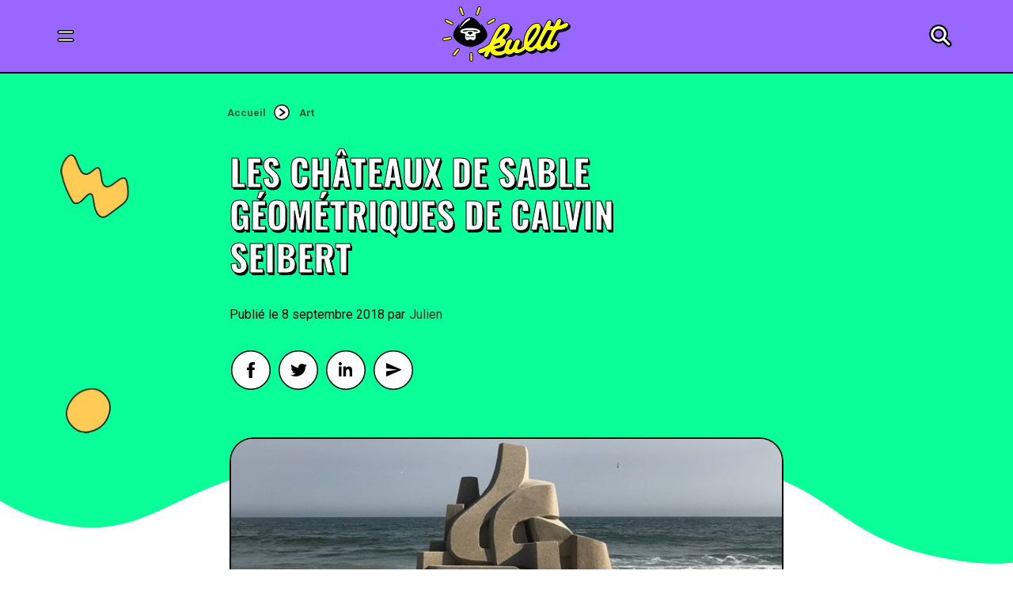

--- FILE ---
content_type: text/html; charset=UTF-8
request_url: https://kultt.fr/chateaux-sable-calvin-seibert/
body_size: 28971
content:
<!DOCTYPE html>
<html class="no-touch" lang="fr-FR" xmlns="http://www.w3.org/1999/xhtml">
<head>
<meta http-equiv="Content-Type" content="text/html; charset=UTF-8">
<meta name="viewport" content="width=device-width, initial-scale=1">
<link rel="profile" href="https://gmpg.org/xfn/11">
<link rel="pingback" href="">
<meta name='robots' content='index, follow, max-image-preview:large, max-snippet:-1, max-video-preview:-1' />

	<!-- This site is optimized with the Yoast SEO plugin v26.7 - https://yoast.com/wordpress/plugins/seo/ -->
	<title>Les châteaux de sable géométriques de Calvin Seibert - KULTT</title><link rel="preload" as="style" href="https://fonts.googleapis.com/css?family=Oswald%3A200%2C300%2Cregular%2C500%2C600%2C700%7CRoboto%3A100%2C100italic%2C300%2C300italic%2Cregular%2Citalic%2C500%2C500italic%2C700%2C700italic%2C900%2C900italic&#038;subset=cyrillic%2Ccyrillic-ext%2Clatin%2Clatin-ext%2Cvietnamese%2Cgreek%2Cgreek-ext&#038;display=swap" /><link rel="stylesheet" href="https://fonts.googleapis.com/css?family=Oswald%3A200%2C300%2Cregular%2C500%2C600%2C700%7CRoboto%3A100%2C100italic%2C300%2C300italic%2Cregular%2Citalic%2C500%2C500italic%2C700%2C700italic%2C900%2C900italic&#038;subset=cyrillic%2Ccyrillic-ext%2Clatin%2Clatin-ext%2Cvietnamese%2Cgreek%2Cgreek-ext&#038;display=swap" media="print" onload="this.media='all'" /><noscript><link rel="stylesheet" href="https://fonts.googleapis.com/css?family=Oswald%3A200%2C300%2Cregular%2C500%2C600%2C700%7CRoboto%3A100%2C100italic%2C300%2C300italic%2Cregular%2Citalic%2C500%2C500italic%2C700%2C700italic%2C900%2C900italic&#038;subset=cyrillic%2Ccyrillic-ext%2Clatin%2Clatin-ext%2Cvietnamese%2Cgreek%2Cgreek-ext&#038;display=swap" /></noscript>
	<link rel="canonical" href="https://kultt.fr/chateaux-sable-calvin-seibert/" />
	<meta property="og:locale" content="fr_FR" />
	<meta property="og:type" content="article" />
	<meta property="og:title" content="Les châteaux de sable géométriques de Calvin Seibert - KULTT" />
	<meta property="og:description" content="En ce début septembre, il est encore temps de se mettre au château de sable. Après vous avoir présenté les [&hellip;]" />
	<meta property="og:url" content="https://kultt.fr/chateaux-sable-calvin-seibert/" />
	<meta property="og:site_name" content="KULTT" />
	<meta property="article:publisher" content="https://www.facebook.com/kultt.fr" />
	<meta property="article:published_time" content="2018-09-08T14:14:55+00:00" />
	<meta property="article:modified_time" content="2022-01-10T10:35:27+00:00" />
	<meta property="og:image" content="https://kultt.fr/wp-content/uploads/2018/09/Calvin-Seibert-sable.jpg" />
	<meta property="og:image:width" content="640" />
	<meta property="og:image:height" content="400" />
	<meta property="og:image:type" content="image/jpeg" />
	<meta name="author" content="Julien" />
	<meta name="twitter:card" content="summary_large_image" />
	<meta name="twitter:creator" content="@kultt_fr" />
	<meta name="twitter:site" content="@kultt_fr" />
	<meta name="twitter:label1" content="Écrit par" />
	<meta name="twitter:data1" content="Julien" />
	<meta name="twitter:label2" content="Durée de lecture estimée" />
	<meta name="twitter:data2" content="2 minutes" />
	<script type="application/ld+json" class="yoast-schema-graph">{"@context":"https://schema.org","@graph":[{"@type":"Article","@id":"https://kultt.fr/chateaux-sable-calvin-seibert/#article","isPartOf":{"@id":"https://kultt.fr/chateaux-sable-calvin-seibert/"},"author":{"name":"Julien","@id":"https://kultt.fr/#/schema/person/dd2476a230682d8d9f9c987c11693eac"},"headline":"Les châteaux de sable géométriques de Calvin Seibert","datePublished":"2018-09-08T14:14:55+00:00","dateModified":"2022-01-10T10:35:27+00:00","mainEntityOfPage":{"@id":"https://kultt.fr/chateaux-sable-calvin-seibert/"},"wordCount":336,"publisher":{"@id":"https://kultt.fr/#organization"},"image":{"@id":"https://kultt.fr/chateaux-sable-calvin-seibert/#primaryimage"},"thumbnailUrl":"https://kultt.fr/wp-content/uploads/2018/09/Calvin-Seibert-sable.jpg","keywords":["ans","architecture","chateau","Château de sable","plage","sable"],"articleSection":["Art"],"inLanguage":"fr-FR"},{"@type":"WebPage","@id":"https://kultt.fr/chateaux-sable-calvin-seibert/","url":"https://kultt.fr/chateaux-sable-calvin-seibert/","name":"Les châteaux de sable géométriques de Calvin Seibert - KULTT","isPartOf":{"@id":"https://kultt.fr/#website"},"primaryImageOfPage":{"@id":"https://kultt.fr/chateaux-sable-calvin-seibert/#primaryimage"},"image":{"@id":"https://kultt.fr/chateaux-sable-calvin-seibert/#primaryimage"},"thumbnailUrl":"https://kultt.fr/wp-content/uploads/2018/09/Calvin-Seibert-sable.jpg","datePublished":"2018-09-08T14:14:55+00:00","dateModified":"2022-01-10T10:35:27+00:00","breadcrumb":{"@id":"https://kultt.fr/chateaux-sable-calvin-seibert/#breadcrumb"},"inLanguage":"fr-FR","potentialAction":[{"@type":"ReadAction","target":["https://kultt.fr/chateaux-sable-calvin-seibert/"]}]},{"@type":"ImageObject","inLanguage":"fr-FR","@id":"https://kultt.fr/chateaux-sable-calvin-seibert/#primaryimage","url":"https://kultt.fr/wp-content/uploads/2018/09/Calvin-Seibert-sable.jpg","contentUrl":"https://kultt.fr/wp-content/uploads/2018/09/Calvin-Seibert-sable.jpg","width":640,"height":400},{"@type":"BreadcrumbList","@id":"https://kultt.fr/chateaux-sable-calvin-seibert/#breadcrumb","itemListElement":[{"@type":"ListItem","position":1,"name":"Accueil","item":"https://kultt.fr/"},{"@type":"ListItem","position":2,"name":"Les châteaux de sable géométriques de Calvin Seibert"}]},{"@type":"WebSite","@id":"https://kultt.fr/#website","url":"https://kultt.fr/","name":"KULTT","description":"","publisher":{"@id":"https://kultt.fr/#organization"},"potentialAction":[{"@type":"SearchAction","target":{"@type":"EntryPoint","urlTemplate":"https://kultt.fr/?s={search_term_string}"},"query-input":{"@type":"PropertyValueSpecification","valueRequired":true,"valueName":"search_term_string"}}],"inLanguage":"fr-FR"},{"@type":"Organization","@id":"https://kultt.fr/#organization","name":"KULTT","url":"https://kultt.fr/","logo":{"@type":"ImageObject","inLanguage":"fr-FR","@id":"https://kultt.fr/#/schema/logo/image/","url":"https://kultt.fr/wp-content/uploads/2022/01/Logo_Mobile_02.svg","contentUrl":"https://kultt.fr/wp-content/uploads/2022/01/Logo_Mobile_02.svg","width":1,"height":1,"caption":"KULTT"},"image":{"@id":"https://kultt.fr/#/schema/logo/image/"},"sameAs":["https://www.facebook.com/kultt.fr","https://x.com/kultt_fr","https://www.instagram.com/kultt.fr/","https://www.linkedin.com/company/golem13/","https://www.youtube.com/channel/UCItZCBZtBm3-jruHJVYXcvA"]},{"@type":"Person","@id":"https://kultt.fr/#/schema/person/dd2476a230682d8d9f9c987c11693eac","name":"Julien","description":"Julien, fan de nouvelles technologies, ne sort jamais sans son Walkman SONY et Motorola StarTAC. Toujours partant pour une soirée VHS ou une virée en Renault Fuego, il attend la sortie de la Playstation 2 avec impatience !","url":"https://kultt.fr/author/julienkultt/"}]}</script>
	<!-- / Yoast SEO plugin. -->


<link rel='dns-prefetch' href='//fonts.googleapis.com' />
<link rel='dns-prefetch' href='//maxcdn.bootstrapcdn.com' />
<link href='https://fonts.gstatic.com' crossorigin rel='preconnect' />
<link rel="alternate" type="application/rss+xml" title="KULTT &raquo; Flux" href="https://kultt.fr/feed/" />
<link rel="alternate" type="application/rss+xml" title="KULTT &raquo; Flux des commentaires" href="https://kultt.fr/comments/feed/" />
<style id='wp-img-auto-sizes-contain-inline-css' type='text/css'>
img:is([sizes=auto i],[sizes^="auto," i]){contain-intrinsic-size:3000px 1500px}
/*# sourceURL=wp-img-auto-sizes-contain-inline-css */
</style>
<link rel='stylesheet' id='dashicons-css' href='https://kultt.fr/wp-includes/css/dashicons.min.css?ver=6.9' type='text/css' media='all' />
<link rel='stylesheet' id='post-views-counter-frontend-css' href='https://kultt.fr/wp-content/plugins/post-views-counter/css/frontend.css?ver=1.7.0' type='text/css' media='all' />
<link rel='stylesheet' id='sbi_styles-css' href='https://kultt.fr/wp-content/plugins/instagram-feed/css/sbi-styles.min.css?ver=6.10.0' type='text/css' media='all' />
<style id='classic-theme-styles-inline-css' type='text/css'>
/*! This file is auto-generated */
.wp-block-button__link{color:#fff;background-color:#32373c;border-radius:9999px;box-shadow:none;text-decoration:none;padding:calc(.667em + 2px) calc(1.333em + 2px);font-size:1.125em}.wp-block-file__button{background:#32373c;color:#fff;text-decoration:none}
/*# sourceURL=/wp-includes/css/classic-themes.min.css */
</style>

<style id='woocommerce-inline-inline-css' type='text/css'>
.woocommerce form .form-row .required { visibility: visible; }
/*# sourceURL=woocommerce-inline-inline-css */
</style>
<link rel='stylesheet' id='cff-css' href='https://kultt.fr/wp-content/plugins/custom-facebook-feed/assets/css/cff-style.min.css?ver=4.3.4' type='text/css' media='all' />
<link rel='stylesheet' id='sb-font-awesome-css' href='https://maxcdn.bootstrapcdn.com/font-awesome/4.7.0/css/font-awesome.min.css?ver=6.9' type='text/css' media='all' />
<link rel='stylesheet' id='uncode-style-css' href='https://kultt.fr/wp-content/themes/uncode/library/css/style.css?ver=1546394054' type='text/css' media='all' />
<style id='uncode-style-inline-css' type='text/css'>

@media (max-width: 959px) { .navbar-brand > * { height: 50px !important;}}
@media (min-width: 960px) { .limit-width { max-width: 1200px; margin: auto;}}
.menu-primary ul.menu-smart > li > a, .menu-primary ul.menu-smart li.dropdown > a, .menu-primary ul.menu-smart li.mega-menu > a, .vmenu-container ul.menu-smart > li > a, .vmenu-container ul.menu-smart li.dropdown > a { text-transform: uppercase; }
.menu-primary ul.menu-smart ul a, .vmenu-container ul.menu-smart ul a { text-transform: uppercase; }
body.menu-custom-padding .col-lg-0.logo-container, body.menu-custom-padding .col-lg-2.logo-container, body.menu-custom-padding .col-lg-12 .logo-container, body.menu-custom-padding .col-lg-4.logo-container { padding-top: 18px; padding-bottom: 18px; }
body.menu-custom-padding .col-lg-0.logo-container.shrinked, body.menu-custom-padding .col-lg-2.logo-container.shrinked, body.menu-custom-padding .col-lg-12 .logo-container.shrinked, body.menu-custom-padding .col-lg-4.logo-container.shrinked { padding-top: 9px; padding-bottom: 9px; }
@media (max-width: 959px) { body.menu-custom-padding .menu-container .logo-container { padding-top: 18px !important; padding-bottom: 18px !important; } }
#changer-back-color { transition: background-color 1000ms cubic-bezier(0.25, 1, 0.5, 1) !important; } #changer-back-color > div { transition: opacity 1000ms cubic-bezier(0.25, 1, 0.5, 1) !important; } body.bg-changer-init.disable-hover .main-wrapper .style-light,  body.bg-changer-init.disable-hover .main-wrapper .style-light h1,  body.bg-changer-init.disable-hover .main-wrapper .style-light h2, body.bg-changer-init.disable-hover .main-wrapper .style-light h3, body.bg-changer-init.disable-hover .main-wrapper .style-light h4, body.bg-changer-init.disable-hover .main-wrapper .style-light h5, body.bg-changer-init.disable-hover .main-wrapper .style-light h6, body.bg-changer-init.disable-hover .main-wrapper .style-light a, body.bg-changer-init.disable-hover .main-wrapper .style-dark, body.bg-changer-init.disable-hover .main-wrapper .style-dark h1, body.bg-changer-init.disable-hover .main-wrapper .style-dark h2, body.bg-changer-init.disable-hover .main-wrapper .style-dark h3, body.bg-changer-init.disable-hover .main-wrapper .style-dark h4, body.bg-changer-init.disable-hover .main-wrapper .style-dark h5, body.bg-changer-init.disable-hover .main-wrapper .style-dark h6, body.bg-changer-init.disable-hover .main-wrapper .style-dark a { transition: color 1000ms cubic-bezier(0.25, 1, 0.5, 1) !important; } body.bg-changer-init.disable-hover .main-wrapper .heading-text-highlight-inner { transition-property: right, background; transition-duration: 1000ms }
/*# sourceURL=uncode-style-inline-css */
</style>
<link rel='stylesheet' id='uncode-woocommerce-css' href='https://kultt.fr/wp-content/themes/uncode/library/css/woocommerce.css?ver=1546394054' type='text/css' media='all' />
<link rel='stylesheet' id='uncode-icons-css' href='https://kultt.fr/wp-content/themes/uncode/library/css/uncode-icons.css?ver=1546394054' type='text/css' media='all' />
<link rel='stylesheet' id='uncode-custom-style-css' href='https://kultt.fr/wp-content/themes/uncode/library/css/style-custom.css?ver=1546394054' type='text/css' media='all' />
<style id='uncode-custom-style-inline-css' type='text/css'>
.style-back_color-148410-bg { background-color:#9966ff; }
/*# sourceURL=uncode-custom-style-inline-css */
</style>
<link rel='stylesheet' id='child-style-css' href='https://kultt.fr/wp-content/themes/uncode-child/style.css?ver=1279662074' type='text/css' media='all' />
<link rel='stylesheet' id='sib-front-css-css' href='https://kultt.fr/wp-content/plugins/mailin/css/mailin-front.css?ver=6.9' type='text/css' media='all' />
<script type="text/javascript" src="https://kultt.fr/wp-includes/js/jquery/jquery.min.js?ver=3.7.1" id="jquery-core-js"></script>
<script type="text/javascript" src="https://kultt.fr/wp-content/plugins/woocommerce/assets/js/jquery-blockui/jquery.blockUI.min.js?ver=2.7.0-wc.10.4.3" id="wc-jquery-blockui-js" data-wp-strategy="defer"></script>
<script type="text/javascript" id="wc-add-to-cart-js-extra">
/* <![CDATA[ */
var wc_add_to_cart_params = {"ajax_url":"/wp-admin/admin-ajax.php","wc_ajax_url":"/?wc-ajax=%%endpoint%%","i18n_view_cart":"Voir le panier","cart_url":"https://kultt.fr/panier/","is_cart":"","cart_redirect_after_add":"yes"};
//# sourceURL=wc-add-to-cart-js-extra
/* ]]> */
</script>
<script type="text/javascript" src="https://kultt.fr/wp-content/plugins/woocommerce/assets/js/frontend/add-to-cart.min.js?ver=10.4.3" id="wc-add-to-cart-js" data-wp-strategy="defer"></script>
<script type="text/javascript" src="https://kultt.fr/wp-content/plugins/woocommerce/assets/js/js-cookie/js.cookie.min.js?ver=2.1.4-wc.10.4.3" id="wc-js-cookie-js" defer="defer" data-wp-strategy="defer"></script>
<script type="text/javascript" id="woocommerce-js-extra">
/* <![CDATA[ */
var woocommerce_params = {"ajax_url":"/wp-admin/admin-ajax.php","wc_ajax_url":"/?wc-ajax=%%endpoint%%","i18n_password_show":"Afficher le mot de passe","i18n_password_hide":"Masquer le mot de passe"};
//# sourceURL=woocommerce-js-extra
/* ]]> */
</script>
<script type="text/javascript" src="https://kultt.fr/wp-content/plugins/woocommerce/assets/js/frontend/woocommerce.min.js?ver=10.4.3" id="woocommerce-js" defer="defer" data-wp-strategy="defer"></script>
<script type="text/javascript" src="https://kultt.fr/wp-content/plugins/uncode-js_composer/assets/js/vendors/woocommerce-add-to-cart.js?ver=6.9.0" id="vc_woocommerce-add-to-cart-js-js"></script>
<script type="text/javascript" id="uncode-init-js-extra">
/* <![CDATA[ */
var SiteParameters = {"days":"jours","hours":"heures","minutes":"minutes","seconds":"secondes","constant_scroll":"on","scroll_speed":"2","parallax_factor":"0.25","loading":"Chargement...","slide_name":"slide","slide_footer":"footer","ajax_url":"https://kultt.fr/wp-admin/admin-ajax.php","nonce_adaptive_images":"06fa596844","nonce_srcset_async":"727d0864e2","enable_debug":"","block_mobile_videos":"","is_frontend_editor":"","main_width":["1200","px"],"mobile_parallax_allowed":"1","wireframes_plugin_active":"","sticky_elements":"off","lazyload_type":"","resize_quality":"90","register_metadata":"","bg_changer_time":"1000","update_wc_fragments":"1","optimize_shortpixel_image":"","custom_cursor_selector":"[href], .trigger-overlay, .owl-next, .owl-prev, .owl-dot, input[type=\"submit\"], button[type=\"submit\"], a[class^=\"ilightbox\"], .ilightbox-thumbnail, .ilightbox-prev, .ilightbox-next, .overlay-close, .unmodal-close, .qty-inset \u003E span, .share-button li, .uncode-post-titles .tmb.tmb-click-area, .btn-link, .tmb-click-row .t-inside, .lg-outer button, .lg-thumb img","mobile_parallax_animation":"","lbox_enhanced":"","native_media_player":"","vimeoPlayerParams":"?autoplay=0","ajax_filter_key_search":"key","ajax_filter_key_unfilter":"unfilter"};
//# sourceURL=uncode-init-js-extra
/* ]]> */
</script>
<script type="text/javascript" src="https://kultt.fr/wp-content/themes/uncode/library/js/init.js?ver=1546394054" id="uncode-init-js"></script>
<script type="text/javascript" id="sib-front-js-js-extra">
/* <![CDATA[ */
var sibErrMsg = {"invalidMail":"Veuillez entrer une adresse e-mail valide.","requiredField":"Veuillez compl\u00e9ter les champs obligatoires.","invalidDateFormat":"Veuillez entrer une date valide.","invalidSMSFormat":"Veuillez entrer une num\u00e9ro de t\u00e9l\u00e9phone valide."};
var ajax_sib_front_object = {"ajax_url":"https://kultt.fr/wp-admin/admin-ajax.php","ajax_nonce":"0bb20dedee","flag_url":"https://kultt.fr/wp-content/plugins/mailin/img/flags/"};
//# sourceURL=sib-front-js-js-extra
/* ]]> */
</script>
<script type="text/javascript" src="https://kultt.fr/wp-content/plugins/mailin/js/mailin-front.js?ver=1768456493" id="sib-front-js-js"></script>
<link rel="https://api.w.org/" href="https://kultt.fr/wp-json/" /><link rel="alternate" title="JSON" type="application/json" href="https://kultt.fr/wp-json/wp/v2/posts/105577" /><link rel='shortlink' href='https://kultt.fr/?p=105577' />
			<!-- DO NOT COPY THIS SNIPPET! Start of Page Analytics Tracking for HubSpot WordPress plugin v11.3.37-->
			<script class="hsq-set-content-id" data-content-id="blog-post">
				var _hsq = _hsq || [];
				_hsq.push(["setContentType", "blog-post"]);
			</script>
			<!-- DO NOT COPY THIS SNIPPET! End of Page Analytics Tracking for HubSpot WordPress plugin -->
				<noscript><style>.woocommerce-product-gallery{ opacity: 1 !important; }</style></noscript>
	<link rel="icon" href="https://kultt.fr/wp-content/uploads/2021/11/cropped-KULTT_Favicon-1-32x32.png" sizes="32x32" />
<link rel="icon" href="https://kultt.fr/wp-content/uploads/2021/11/cropped-KULTT_Favicon-1-192x192.png" sizes="192x192" />
<link rel="apple-touch-icon" href="https://kultt.fr/wp-content/uploads/2021/11/cropped-KULTT_Favicon-1-180x180.png" />
<meta name="msapplication-TileImage" content="https://kultt.fr/wp-content/uploads/2021/11/cropped-KULTT_Favicon-1-270x270.png" />
		<style type="text/css" id="wp-custom-css">
			/* TAXONOMIES */ 

.row-breadcrumb.row-breadcrumb-light{
	background-color:rgba(0,0,0,0); 
	border-color:rgba(0,0,0,0); 
	margin:-20px!important
}

.single-post p a{
	border-bottom:1px dotted #9966FE; 
	color: #9966FE
}

.post-views{
	display:none
}

.copyright a{
	color:white!important
}
}

.author p{
	font-size:17px; 
	color:black!important;
	font-family:roboto; 
	font-weight:400;
}

.category-jeux-video #page-header p,
.category-bons-plans #page-header p,
.category-vintage #page-header p {
	color:black
}


.blog #row-unique-1{
	background-color:#FF99FF
}

.category #page-header .z-10 {
	font-size:17px; 
	font-family:roboto; 
	font-weight:400;
	line-height:24px; 
	max-width:90%; 
	margin-top:20px; 
	color:black!important;
}


#main-logo img{
	height:70px!important; 
	top:-10px!important; 
	position:relative
}

.carousel-not-active-opacity.owl-carousel-wrapper .owl-item:not(.index-active) .tmb{opacity:0.5!important}

.z-10{
	position:relative; 
	z-index:20;
}

.woocommerce .form-row .input-text{
	border-radius:20px; 
}

#ship-to-different-address {
color:black!important;
text-shadow: none!important;
-webkit-text-stroke: unset!important;
	text-stroke: none;
	text-transform:none; 
	font-weight:500; 
}

fieldset#wc-stripe-cc-form{
	background-color:#FF99FF!important; 
	border-radius:20px;
}


#stripe-payment-data input{
	border-radius:20px!important
}



.tag #row-unique-1{
	background-color:#ffff32
}

.woocommerce-message.wc-notice{
	background-color:white!important; 
	border-radius:50px;
	font-weight:600;
}

.woocommerce-message.wc-notice a{
	letter-spacing:0;
}

table.shop_table.shop_table_responsive.cart.woocommerce-cart-form__contents{
	background-color: #FF99FF; 
	padding:20px; 
	border:1px solid; 
	border-radius:20px;
}

.product-thumbnail img{
	background-color:white; 
	border-radius:20px!important
}

button[type="submit"]:not(.btn-custom-typo):not(.btn-inherit),
input#coupon_code{
	border-radius:50px; 
	font-size:15px!important; 
	letter-spacing:0
}

span.woocommerce-Price-amount.amount{
	font-weight:600
}
.single-product .row-breadcrumb.row-breadcrumb-light{background-color:#ffff32}


.menu-accordion ul.menu-smart > li > a{
	display:flex;
	align-items:center
}

.navigation a span{
	display:none!important
}

#index-624650-head-desktop .t-entry-meta span{
	margin-top:-1px
}

#index-624650-head-desktop .t-entry-meta{
	margin-top:8px!important
}



.row-breadcrumb.text-left .breadcrumb-title{display:none
	}

button[type="submit"]:not(.btn-custom-typo):not(.btn-inherit){
	font-size:12px; 
	background-color:black; 
	color:white!important
}

.style-light .shop_table, .style-dark .style-light .shop_table, .style-light .woocommerce-pagination, .style-dark .style-light .woocommerce-pagination, .style-light .woocommerce .woocommerce-breadcrumb, .style-dark .style-light .woocommerce .woocommerce-breadcrumb, .style-light .widget ul.product_list_widget li, .style-dark .style-light .widget ul.product_list_widget li, .style-light .widget_shopping_cart .total, .style-dark .style-light .widget_shopping_cart .total, .style-light .widget_shopping_cart .buttons, .style-dark .style-light .widget_shopping_cart .buttons, .style-light .widget_layered_nav_filters ul li a, .style-dark .style-light .widget_layered_nav_filters ul li a, .style-light .widget_price_filter .ui-slider .ui-slider-handle, .style-dark .style-light .widget_price_filter .ui-slider .ui-slider-handle, .style-light .widget_price_filter .price_slider_wrapper .ui-widget-content, .style-dark .style-light .widget_price_filter .price_slider_wrapper .ui-widget-content, .style-light .row-related, .style-dark .style-light .row-related, .style-light .payment_methods .about_paypal, .style-dark .style-light .payment_methods .about_paypal, .style-light .wootabs .tab-content:not(.vertical), .style-dark .style-light .wootabs .tab-content:not(.vertical), .style-light .woocommerce-checkout-review-order-table, .style-dark .style-light .woocommerce-checkout-review-order-table, .style-light .woocommerce-billing-fields__field-wrapper, .style-dark .style-light .woocommerce-billing-fields__field-wrapper, .style-light .woocommerce-shipping-fields, .style-dark .style-light .woocommerce-shipping-fields, .style-light #payment, .style-dark .style-light #payment, .style-light .form-row.place-order, .style-dark .style-light .form-row.place-order, .style-light .woocommerce-form-login, .style-dark .style-light .woocommerce-form-login, .style-light .woocommerce-MyAccount-content table.woocommerce-MyAccount-orders .woocommerce-orders-table__cell-order-number a, .style-dark .style-light .woocommerce-MyAccount-content table.woocommerce-MyAccount-orders .woocommerce-orders-table__cell-order-number a, .style-light .woocommerce-MyAccount-content table.woocommerce-MyAccount-orders .woocommerce-orders-table__cell-order-actions a, .style-dark .style-light .woocommerce-MyAccount-content table.woocommerce-MyAccount-orders .woocommerce-orders-table__cell-order-actions a, .style-light .woocommerce-MyAccount-content table.woocommerce-table--order-downloads .download-product a, .style-dark .style-light .woocommerce-MyAccount-content table.woocommerce-table--order-downloads .download-product a, .style-light .woocommerce-MyAccount-content table.woocommerce-table--order-downloads .download-file a, .style-dark .style-light .woocommerce-MyAccount-content table.woocommerce-table--order-downloads .download-file a, .style-light .woocommerce-MyAccount-content table.account-payment-methods-table .payment-method-actions a, .style-dark .style-light .woocommerce-MyAccount-content table.account-payment-methods-table .payment-method-actions a, .style-light .woocommerce-Addresses, .style-dark .style-light .woocommerce-Addresses, .style-light .uncode-sidecart-wrapper li.mini_cart_item, .style-dark .style-light .uncode-sidecart-wrapper li.mini_cart_item, .style-light .uncode-sidecart-wrapper .woocommerce-mini-cart-header, .style-dark .style-light .uncode-sidecart-wrapper .woocommerce-mini-cart-header,
.style-light .ui-br, .style-dark .style-light .ui-br, .style-light hr, .style-dark .style-light hr, .style-light pre, .style-dark .style-light pre, .style-light table, .style-dark .style-light table, .style-light table td, .style-dark .style-light table td, .style-light table th, .style-dark .style-light table th, .style-light input, .style-dark .style-light input, .style-light textarea, .style-dark .style-light textarea, .style-light select, .style-dark .style-light select, .style-light .seldiv, .style-dark .style-light .seldiv, .style-light .select2-choice, .style-dark .style-light .select2-choice, .style-light .select2-selection--single, .style-dark .style-light .select2-selection--single, .style-light fieldset, .style-dark .style-light fieldset, .style-light .seldiv:before, .style-dark .style-light .seldiv:before, .style-light .tab-container .nav-tabs, .style-dark .style-light .tab-container .nav-tabs, .style-light .nav-tabs > li.active > a, .style-dark .style-light .nav-tabs > li.active > a, .style-light .border-100 .tab-content::before, .style-dark .style-light .border-100 .tab-content::before, .style-light .vertical-tab-menu .nav-tabs, .style-dark .style-light .vertical-tab-menu .nav-tabs, .style-light .tab-content.vertical, .style-dark .style-light .tab-content.vertical, .style-light .panel, .style-dark .style-light .panel, .style-light .panel-group .panel-heading + .panel-collapse .panel-body, .style-dark .style-light .panel-group .panel-heading + .panel-collapse .panel-body, .style-light .divider:before, .style-dark .style-light .divider:before, .style-light .divider:after, .style-dark .style-light .divider:after, .style-light .plan, .style-dark .style-light .plan, .style-light .plan .plan-title, .style-dark .style-light .plan .plan-title, .style-light .plan .item-list > li, .style-dark .style-light .plan .item-list > li, .style-light .plan .plan-button, .style-dark .style-light .plan .plan-button, .style-light .uncode-single-media-wrapper.img-thumbnail:not(.single-advanced), .style-dark .style-light .uncode-single-media-wrapper.img-thumbnail:not(.single-advanced), .style-light .post-share, .style-dark .style-light .post-share, .style-light .post-tag-share-container, .style-dark .style-light .post-tag-share-container, .style-light .widget-container .widget-title, .style-dark .style-light .widget-container .widget-title, .style-light .widget-container.widget_calendar #wp-calendar caption, .style-dark .style-light .widget-container.widget_calendar #wp-calendar caption, .style-light .widget-container.widget_calendar .wp-calendar-nav, .style-dark .style-light .widget-container.widget_calendar .wp-calendar-nav, .style-light .widget-collapse-content:after, .style-dark .style-light .widget-collapse-content:after, .style-light #comments .comment-list .comments-list:first-child, .style-dark .style-light #comments .comment-list .comments-list:first-child, .style-light #respond .comment-list .comments-list:first-child, .style-dark .style-light #respond .comment-list .comments-list:first-child, .style-light #comments .comments-list .comment-content, .style-dark .style-light #comments .comments-list .comment-content, .style-light #respond .comments-list .comment-content, .style-dark .style-light #respond .comments-list .comment-content, .style-light ul.dwls_search_results, .style-dark .style-light ul.dwls_search_results, .style-light ul.dwls_search_results li, .style-dark .style-light ul.dwls_search_results li, .style-light .widget-container .tagcloud a, .style-dark .style-light .widget-container .tagcloud a{border-color:black; 
}

span.t-entry-category.t-entry-tax a[href*="musique"]{
color:#9966FF!important}

.category-musique
.uncode-divider-wrap path{
	fill:#9966FF
}

.post-after .uncode-divider-wrap path{fill:white!important}

.blog  #colophon .uncode-divider-wrap path,
.author #colophon .uncode-divider-wrap path {
	fill:#FF99FF!important
}

.category-bons-plans .uncode-divider-wrap path {
	fill:#FFFFFF!important
}



.page-id-128048 #colophon .uncode-divider-wrap path{
	fill:#FF99FF
}

.bloc-soutient {
	border-radius:36px; 
	border:2px solid black!important
}

.bloc-soutient .trois-d span{
	font-size:50px!important; 
	margin-left:-30px!important
}

.pagination>li .current, .navigation>li .current, .pagination>li .current:hover, .navigation>li .current:hover, .pagination>li .current:focus, .navigation>li .current:focus{
	background-color:#ffff32; 
	border:2px solid black; 
	font-size:14px; 
	display:flex; 
	align-items:center; 
	justify-content:center; 
	width:35px; 
	height:35px; 
	padding-left:3px;
}

a.btn.btn-link.text-default-color i,
span.btn.btn-link.btn-disable-hover i{
	background-color:white; 
	height:35px; 
	width:35px; 
	display:flex; 
	align-items:center; 
	justify-content:center; 
	border-radius:50%; 
	border:2px solid black; 
font-size:16px; 
}

#index-624650-head-mobile .tmb,
#index-624650-head-desktop .tmb,
#index-112530 .tmb{
	transition: transform 1s cubic-bezier(0.19, 1, 0.22, 1);}

#index-624650-head-mobile .tmb:hover,
#index-624650-head-desktop .tmb:hover,
#index-624650-head .tmb:hover,
#index-112530 .tmb:hover{
    transform: scale(0.97);
}

.post-103544 img{
	border:none!important
}



.category-musique .style-accent-bg,
.category-musique .style-back_color-313870-bg{
	background-color:#9966FF!important
}

.category-bons-plans .style-accent-bg,
.category-bons-plans .style-back_color-313870-bg{
	background-color:#FFFFFF!important
}


.date-info:before{content:'Publié le '}

.uncode-info-box {
	font-size:16px!important
}

.uncode-info-box span.uncode-ib-separator{
	margin-right:0px
}

.search-results .style-accent-bg {background-color:#ffff32}

.overlay.open{
	opacity:1!important
}

.overlay.overlay-search .search-container form .search-container-inner input{font-family: Oswald;
font-size:40px; 
text-transform:uppercase}

.author-info{
	color:rgba(0,0,0,0)!important; 
	margin-left:-5px
}

.author-info:before{content:'par';
color:black; 
margin-right:-17px}

span.t-entry-category.t-entry-tax a[href*="cinema"]{
color:#FFC6FF!important}

.category-cinema
.uncode-divider-wrap path{
	fill:#FFC6FF
}

.category-cinema .style-accent-bg,
.category-cinema .style-back_color-313870-bg{
	background-color:#FFC6FF!important
}

span.t-entry-category.t-entry-tax a[href*="vintage"]{
color:#FFFF33!important}

.category-vintage
.uncode-divider-wrap path{
	fill:#FFFF33
}

.category-vintage .style-accent-bg,
.category-vintage .style-back_color-313870-bg{
	background-color:#FFFF33!important
}

span.t-entry-category.t-entry-tax a[href*="series"]{
color:#FF99FF!important}

.category-series
.uncode-divider-wrap path{
	fill:#FF99FF
}

.category-series .style-accent-bg,
.category-series .style-back_color-313870-bg{
	background-color:#FF99FF!important
}

span.t-entry-category.t-entry-tax a[href*="mode"]{
color:#6699FF!important}

.category-mode
.uncode-divider-wrap path{
	fill:#6699FF
}

.category-mode .style-accent-bg,
.category-mode .style-back_color-313870-bg{
	background-color:#6699FF!important
}

span.t-entry-category.t-entry-tax a[href*="creation"]{
color:#66FFFF!important}

.category-creation
.uncode-divider-wrap path{
	fill:#66FFFF
}

.category-creation .style-accent-bg,
.category-creation .style-back_color-313870-bg{
	background-color:#66FFFF!important
}

span.t-entry-category.t-entry-tax a[href*="art"]{
color:#0AFF99!important}

.category-art
.uncode-divider-wrap path{
	fill:#0AFF99
}

.category-art .style-accent-bg,
.category-art .style-back_color-313870-bg{
	background-color:#0AFF99!important
}

span.t-entry-category.t-entry-tax a[href*="jeux"]{
color:#99FF99!important}

.category-jeux-video
.uncode-divider-wrap path{
	fill:#99FF99
}

.category-jeux-video .style-accent-bg,
.category-jeux-video .style-back_color-313870-bg{
	background-color:#99FF99!important
}

span.t-entry-category.t-entry-tax a[href*="people"]{
color:#FFCC66!important}

.category-people
.uncode-divider-wrap path{
	fill:#FFCC66
}

.category-people .style-accent-bg,
.category-people .style-back_color-313870-bg{
	background-color:#FFCC66!important
}

span.t-entry-category.t-entry-tax a[href*="food"]{
color:#FF9770!important}

.category-food
.uncode-divider-wrap path{
	fill:#FF9770
}

.category-food .style-accent-bg,
.category-food .style-back_color-313870-bg{
	background-color:#FF9770!important
}

span.t-entry-category.t-entry-tax a[href*="buzz"]{
color:#FF6666!important}

.category-buzz
.uncode-divider-wrap path{
	fill:#FF6666
}

.category-buzz .style-accent-bg,
.category-buzz .style-back_color-313870-bg{
	background-color:#FF6666!important
}


/* BOUTON */ 


#payment button[type="submit"],
a.checkout-button.btn.btn-default.alt.wc-forward,
button.single_add_to_cart_button.button.alt.btn.btn-default.disabled.wc-variation-selection-needed,
button.single_add_to_cart_button,
a.custom-link.btn.border-width-0.black-btn.btn-default.btn-icon-left,
.btn-color-xsdn.btn-outline:not(.btn-text-skin),
.loadmore-button a{
  font-weight: 600;
  padding: 1.25em 2em;
  border: 2px solid black!important;
  border-radius: 40px!important;
  transform-style: preserve-3d;
  transition: transform 150ms cubic-bezier(0, 0, 0.58, 1), background 150ms cubic-bezier(0, 0, 0.58, 1);
	border-radius:20px; 
	padding:10px 20px!important;
	color: black!important; 
	font-size:18px!important; 
	letter-spacing:0.05em; 
	background-color:white!important;
		box-shadow:5px 6px 0px black!important

}
button.single_add_to_cart_button.button.alt.btn.btn-default.disabled.wc-variation-selection-needed:before,
button.single_add_to_cart_button:before,
a.custom-link.btn.border-width-0.black-btn.btn-default.btn-icon-left:before,
.loadmore-button a::before{
  position: absolute;
  content: "";
  width: 100%;
  height: 100%;
  top: -7px;
  left: 0;
  right: 0;
  bottom: 0;
  border-radius: inherit;
  transform: translate3d(0, 0.80em, -0.05em);
  transition: transform 150ms cubic-bezier(0, 0, 0.58, 1), box-shadow 150ms cubic-bezier(0, 0, 0.58, 1);
}
button.single_add_to_cart_button:hover,
a.custom-link.btn.border-width-0.black-btn.btn-default.btn-icon-left:hover,
.btn-color-xsdn.btn-outline:not(.btn-text-skin):hover,
.loadmore-button a:hover{
  background-color: black!important;
transform: translate(0, 0.25em);
	color:white!important; 
	border-color:black!important;
		font-size:18px!important; 
}
a.custom-link.btn.border-width-0.black-btn.btn-default.btn-icon-left:hover:before,
button.single_add_to_cart_button:hover:before
.loadmore-button a:hover:before {
  transform: translate3d(0, 0.5em, -1em);
		font-size:18px!important; 
}


div.product form.cart .variations{
	width:40%!important
}


.woocommerce .shop_table .quantity input[type="number"].qty:not(.btn-block), .woocommerce .quantity input[type="number"].qty:not(.btn-block),
div.product form.cart .variations select{
	background-color:rgba(0,0,0,0);
	border:2px solid;
	
}

/* BLOC HEADER */


#page-header{
margin-top:-50px}

#index-624650-head-desktop .t-entry-meta span,
#index-624650-head-mobile .t-entry-meta span,
#index-624650-head .t-entry-meta span{
	font-size:12px; 
	text-transform:uppercase; 
}

#index-624650-head-mobile .t-entry-category,
#index-624650-head-desktop .t-entry-category,
#index-624650-head .t-entry-category{
	margin-bottom:5px
}

span.t-entry-category:nth-of-type(3),
span.t-entry-category:nth-of-type(2),
span.t-entry-category.t-entry-tax:nth-of-type(2),
span.t-entry-category.t-entry-tax:nth-of-type(3),
span.t-entry-category.t-entry-tax:nth-of-type(4),
span.t-entry-category.t-cat-over-inner:nth-of-type(4),
span.t-entry-category.t-cat-over-inner:nth-of-type(3),
span.t-entry-category.t-cat-over-inner:nth-of-type(2),
#index-624650-head
.t-entry-meta span:nth-of-type(4),
#index-624650-head .t-entry-meta span:nth-of-type(3),
#index-624650-head .t-entry-meta span:nth-of-type(2){
	display:none!important
}

#index-624650-head-desktop .t-entry-meta,
#index-624650-head-mobile .t-entry-meta,
#index-624650-head
.t-entry-meta{
	display:inline-flex!important; 
}

#index-624650-head-desktop
.cat-comma,
#index-624650-head-mobile
.cat-comma,
#index-624650-head
.cat-comma{
	display:none!important
}

#index-624650-head-desktop
p.t-entry-meta.t-entry-author,
#index-624650-head-mobile
p.t-entry-meta.t-entry-author,
#index-624650-head
p.t-entry-meta.t-entry-author{
	margin-left:-6px;
}

#index-624650-head-mobile
h2.t-entry-title,
#index-624650-head-desktop
h2.t-entry-title,
#index-624650-head
h2.t-entry-title{
	font-size:30px!important; 
	line-height:30px!important;
	font-weight:800!important
}

#index-624650-head-mobile
.t-entry-category,
#index-624650-head-desktop
.t-entry-category,
#index-624650-head
.t-entry-category {
	font-weight:600!important
}

#index-624650-head-mobile
.t-entry-visual,
#index-624650-head-desktop
.t-entry-visual,
#index-624650-head
.t-entry-visual{
	border:2px solid black; 
	border-radius:35px!important
}

#index-624650-head-mobile
.t-entry-date,
#index-624650-head-desktop
.t-entry-date,
#index-624650-head
.t-entry-date  {color:rgba(255,255,255,0.6)!important; 
transform:translatey(-1px)!important
}

#index-624650-head-mobile
.tmb-username-text,
#index-624650-head-desktop
.tmb-username-text,
#index-624650-head
.tmb-username-text{
	color:#9966FF!important
}

#index-112530 .t-entry-meta{
display:inline-flex!important;
width:auto;
font-weight:400!important;
}

#index-112530 .t-entry-meta span{
	font-weight:400;
	font-size:13px!important;
color:#979797
}

#index-112530 p.t-entry-meta.t-entry-author{
	margin-left:-6px;
	color:#9966FF!important
}

#index-112530 .tmb-username-text{
	color:#9966FF!important; 
	font-weight:700!important
}

#index-112530 .t-entry-visual img{
	padding:15px; 
	border-radius:30px; 
	object-fit:cover
}

#index-112530 .t-inside{
	border-radius:30px!important; 
	border:2px solid black
}

.t-entry-text-tc.half-block-padding{
	margin-top:-20px
}


#index-794034 .tmb .t-entry a{
	font-size:25px
}

span.t-entry-category.t-cat-over-inner a{
	font-weight:800!important; 
	padding:5px 10px 2px; 
	border:2px solid black;
	border-radius:20px;
	color:black!important
}

span.t-entry-category.t-cat-over-inner a:hover{
	background-color:white; 
	color:black
}

.t-entry-text-tc.half-block-padding{min-height:170px!important}

#index-794034 .t-entry-category.t-entry-tax a{
		font-weight:800!important; 
	padding:2px 8px 0px!important; 
	border:2px solid black;
	border-radius:20px;
	color:black!important
}

.tmb a.tmb-term-evidence:not(.bordered-cat){
	color:black!important
}

.tmb .t-cat-over.t-cat-over-topleft{
	top:10px; 
	left:10px
}

.main-container .row-container .row-parent{
	padding: 36px 20px 36px 20px
}

.blob1{
	position:absolute!important;
	z-index:0; 
	  animation: blob 15s ease-in-out infinite, float 175s ease-in-out infinite;
}

.blob3{
		position:absolute!important;
	z-index:0; 
	top:490vh;
	right:100px!important;
  animation: blob 5s ease-in-out infinite, float 95s ease-in-out infinite;
}


.blob4{			position:absolute!important;
	z-index:0; 
	top:650vh;
	right:-200px!important;
   animation: blob 10s ease-in-out infinite, float 250s ease-in-out infinite;
}

.blob23{			position:absolute!important;
	z-index:0; 
	top:0vh;
	right:-200px!important;
   animation: blob 10s ease-in-out infinite, float 250s ease-in-out infinite;
}

.blob20{
	position:absolute!important;
	z-index:0; 
	top:10vh;
	right:-20px!important;
   animation: blob 10s ease-in-out infinite, float 250s ease-in-out infinite;
}

.blob8{
	position:absolute!important;
	z-index:0; 
	top:0vh;
	right:-20px!important;
   animation: blob 10s ease-in-out infinite, float 250s ease-in-out infinite;
}

.blob21{
		position:absolute!important;
	z-index:0; 
	top:0vh;
	right:-200px!important;
   animation: blob 40s ease-in-out infinite, float 250s ease-in-out infinite;
}

.blob2{
	position:absolute!important;
	top:130px;
	left:0px;
	z-index:0; 
	  animation: blob 8s ease-in-out infinite, float 155s ease-in-out infinite;
}

.blob5{
	position:absolute!important;
	top:-70px;
	left:0px;
	z-index:100; 
	  animation: blob 8s ease-in-out infinite, float 155s ease-in-out infinite;
}

.blob6{
	position:absolute!important;
	top:-90px;
	left:0px;
	z-index:0; 
animation: blob 15s ease-in-out infinite, float 145s ease-in-out infinite;
}

@keyframes blob { 
  0% { 
    border-radius: 65% 60% 35% 50% / 65% 38% 75% 36%; 
  } 
  25% { 
    border-radius: 89% 54% 62% 42% / 83% 45% 75% 63%; 
  } 
  50% { 
    border-radius: 65% 60% 35% 50% / 65% 38% 75% 36%;   } 
    25% { 
    border-radius: 46% 54% 50% 50% / 35% 61% 39% 65%; 
  } 
  50% { 
    border-radius: 61% 39% 67% 33% / 70% 50% 50% 30%;   } 
  75% { 
    border-radius: 89% 54% 62% 42% / 83% 45% 75% 63%; 
  } 
  100% { 
    border-radius: 65% 60% 35% 50% / 65% 38% 75% 36%;   } 
}

@keyframes float {
 0% {  transform: rotate(0deg) translateX(0%) translateY(0%); }
 25% {  transform: rotate(10deg) translateX(35%) translateY(-100%);}
 50% {  transform: rotate(0deg) translateX(-35%) translateY(100%);}
 100% {  transform: rotate(0deg) translateX(0%) translateY(0%); }
}

#index-794034 .t-inside {
	border:2px solid black; 
	border-radius:20px!important
}

#index-794034 .t-entry{
	padding:10px 0px 0px 10px
}

#index-794034 .t-entry-visual{
	margin:8px 0px 0px 10px!important; 
	border-radius: 20px!important; 
}




#index-794034
.t-entry-text-tc.half-block-padding{
	padding-bottom:7px!important
}


#index-794034 h2{
	font-size:14px
}

.footer-menu a{
	font-size:18px;
	font-family: Oswald; 
	font-weight:800
}

.copyright p{
	font-size:11px!important
}

.search-icon i,
.mobile-additional-icon i{
content:url(/wp-content/uploads/2021/11/Bouton_Mobile_Recherche.svg)
}

.mobile-menu-button.menu-button-overlay{
	content:url(/wp-content/uploads/2021/11/Icone_Menu_burger.svg); 
	padding:32px
}

/*.is_stuck .mobile-menu-button.menu-button-overlay{
	padding:17px
}*/

body.menu-overlay-center .menu-icons i:not(.fa-dropdown){
	font-size:30px
}

.is_stuck .menu-icons i:not(.fa-dropdown){
	font-size:25px!important
}

.woocommerce h2,
.woocommerce h3,
h1.product_title.entry-title,
.trois-d,
.trois-d span {
	font-weight:800;
	color:white!important;
	text-shadow: 1px 1px 0px #000, 2px 3px 0px rgba(0,0,0,1);
	-webkit-text-stroke: 1px black;
	text-transform:uppercase; 
	font-size:36px!important; 
	position:relative; 
	z-index:300;
}

.trois-d h2{
	font-size:30px!important; 
	text-align:left;
	padding-left:30px; 
	padding-right:50px
}


.social-facebook:before,
.fa-facebook:before{
	content: url(/wp-content/uploads/2021/11/Bouton_Mobile_Facebook_Blanc.svg)!important
}


.fa-youtube-play:before{
content:url(https://kultt.fr/wp-content/uploads/2021/12/Bouton_Mobile_Youtube_Blanc-1.svg)!important;
}

.social-paper-plane:before{
	content: url(https://kultt.fr/wp-content/uploads/2022/01/paperplan-2.svg)!important
}

.share-button li{
	margin-right:20px!important; 
}

.share-button{
	padding-bottom:30px
}


.social-twitter:before,
.fa-twitter:before{
	content:url(/wp-content/uploads/2021/11/Bouton_Mobile_Twitter_Blanc.svg)!important
}

.fa-instagram:before{
	content:url(/wp-content/uploads/2021/11/Bouton_Mobile_Instagram_Blanc.svg)
}

.share-button.share-inline .social.top li.social-pinterest,
.share-button.share-inline .social.top li.social-xing{
display: none !important;
}


.social-linkedin:before,
.fa-linkedin:before{
	content:url(/wp-content/uploads/2021/11/Bouton_Mobile_Linkedin_Blanc.svg)!important
}

.fa-tiktok:before{
	content:url(/wp-content/uploads/2021/11/Bouton_Mobile_Tiktok_Blanc.svg)
}

.uncode-vc-social a{margin-left:-10px!important; 
}

.uncode-vc-social{
	margin-left:15px
}

.social-icon{	transition:all 0.45s ease-in-out!important}

.social-icon:hover{
	transform:scale(1.1)!important
}


/* MENU OVERLAY */

.menu-sidebar-inner{
	margin-top:50px!important
}

.menu-primary-inner a{
color:black!important;
		border-radius:50px!important; 
}

.menu-primary-inner span{
	margin-left:50px; 
}


.menu-primary-inner li{
	margin-bottom:30px; 
	width:350px; 
	margin:0 auto; 
	border-radius:50px!important;
	margin-bottom:15px;
}

.menu-accordion ul.menu-smart > li > a{height:45px;}

.menu-primary-inner a:before{
	position:absolute;
	top:4px; 
	left:20px;
}

.menu-smart a span{
	font-size:30px; 
}

.menu-primary-inner a{
	text-align:left!important; 
	padding-left:35px!important
}

/* MENU SOUTENEZ */

.menu-item-128056 a:before,
.menu-item-128056 a[title="SOUTENEZ KULTT"]:before{
	content:url(/wp-content/uploads/2021/12/pull-edlimit-1.svg);
	padding-right:20px;
}

.menu-item-128056 a{
	background-color: #ffff32; 
}

/* MUSIQUE */ 

.menu-item-103242 a:before{
	content:url(/wp-content/uploads/2021/12/Icon_Mobile_Musique-3.svg);
	padding-right:20px;
}


.menu-item-103242 a{
	background-color: #9966FF; 
}

/* MODE */ 

.menu-item-133789 a:before,
.menu-item-103243 a:before,
a[title="Mode"]:before{
	content:url(/wp-content/uploads/2021/12/Icon_Mobile_Mode-1-1.svg);
	padding-right:20px;
}

.menu-item-133789 a,
.menu-item-103243 a{
	background-color: #6699FF; 
}

/* CINEMA */ 

.menu-item-103244 a:before,
a[title="Cinema"]:before{
	content:url(/wp-content/uploads/2021/12/Icon_Mobile_Cinéma-1.svg);
	padding-right:20px;
}

.menu-item-103244 a{
	background-color: #FFC6FF; 
}

/* SERIES */ 

.menu-item-103245 a:before,
a[title="Series"]:before{
	content:url(/wp-content/uploads/2021/12/Icon_Mobile_Séries-1.svg);
	padding-right:20px;
}

.menu-item-103245 a{
	background-color: #FF99FF; 
}

/* BUZZ */ 

.menu-item-103246 a:before,
a[title="Buzz"]:before{
	content:url(/wp-content/uploads/2021/12/Icon_Mobile_Buzz-1.svg);
	padding-right:20px;
}

.menu-item-103246 a{
	background-color: #FF6666; 
}

/* FOOD */ 

.menu-item-103247 a:before,
a[title="Food"]:before{
	content:url(/wp-content/uploads/2021/12/Icon_Mobile_Food-1.svg);
	padding-right:20px;
}

.menu-item-103247 a{
	background-color: #FF9770; 
}

/* JEUX VIDEO */ 

.menu-item-103248 a:before,
a[title="Jeux Videos"]:before{
	content:url(/wp-content/uploads/2021/12/Icon_Mobile_JV-1.svg);
	padding-right:20px;
}

.menu-item-103248 a{
	background-color: #99FF99; 
}

/* PEOPLE */ 

.menu-item-103249 a:before,
a[title="People"]:before{
	content:url(/wp-content/uploads/2021/12/Icon_Mobile_People-1.svg);
	padding-right:20px;
}

.menu-item-103249 a{
	background-color: #FFCC66; 
}

/* BONS PLANS */ 

.menu-item-133014 a:before,
.menu-item-103250  a:before,
a[title="Bons Plans"]:before{
	content:url(/wp-content/uploads/2021/12/Icon_Mobile_BonsPlans-1.svg);
	padding-right:20px;
}

.menu-item-133014 a,
.menu-item-103250  a{
	background-color: #FFFFFF; 
}


/* CREATIONS */ 

.menu-item-103251  a:before,
a[title="Creations"]:before{
	content:url(/wp-content/uploads/2021/12/Icon_Mobile_Creation-1.svg);
	padding-right:20px;
}

.menu-item-103251  a{
	background-color: #66FFFF; 
}

.menu-sidebar.main-menu-container.open-items{
	height:150vh
}

/* ART */ 

.menu-item-103451  a:before,
a[title="Art"]:before{
	content:url(/wp-content/uploads/2021/12/Icon_Mobile_Art-1.svg);
	padding-right:20px;
}

.menu-item-103451  a{
	background-color: #0AFF99; 
}

/* VINTAGE */ 

.menu-item-103452  a:before,
a[title="Vintage"]:before{
	content:url(/wp-content/uploads/2021/12/Icon_Mobile_Vintage-1.svg);
	padding-right:20px;
}

.menu-item-103452  a{
	background-color: #FFFF33; 
}


/* SINGLE POST */ 


.single-post .post-content,
.single-post #page-header .uncont{
	max-width:700px; 
	margin:0 auto
}

.single-post h1 span{
		font-weight:800;
	color:white;
	text-shadow: 1px 1px 0px #000, 2px 3px 0px rgba(0,0,0,1);
	-webkit-text-stroke: 1px black;
	text-transform:uppercase; 
	font-size:45px;
	max-width:80%; 
	position:relative;
	z-index:1;
}

.post-after
h2.h2 {
	position:relative; 
	z-index:50}

li.current{
	display:none
}

figcaption{
	color:#979797
}

.single-post .post-content{
	margin-top:-30px
}

.single-post
.uncode_text_column p{line-height:23.2px}

.single-post .post-tag-share-container{
	margin-top:20px!important; 
	margin-bottom:50px
}

.single-post img.alignnone,
.uncode-single-media-wrapper.img-round.img-round-lg img{
	border:2px solid black; 
	border-radius:20px
}

#index-794034 .t-inside{
	max-width:550px
}

.single-post p img{
	border-radius:30px; 
	margin-bottom:30px; 
	border:2px solid black
}

.single-product span.woocommerce-Price-amount.amount{
	background-color:#FF99FF; 
	border:1px solid black; 
  padding:0px 20px; 
	position:relative; 
}

select#taille{
	background-color:white; 
	border-radius:50px; 
	height:50px
}

.woocommerce .shop_table .quantity .qty-inset, .woocommerce .quantity .qty-inset {
	background-color:white!important; 
	border:2px solid black!important; 
	border-radius:50px; 
	height:50px!important
}



.breadcrumb > li + li:not(.paged):before,
.uncode_breadcrumbs_wrap.bc-separator-triangle .breadcrumb > li + li:not(.paged):before{
	content:url(/wp-content/uploads/2022/01/Group-132.svg);
	position:relative; 
	left:-10px!important; 
	top:5px
}

.breadcrumb > li a{
	border-radius:40px; 
	padding:5px 5px;
	margin-left: -8px;
	font-weight:600
}

.breadcrumb li:first-child{
	margin-right:10px; 
	color:black!important
}

#index-794034 .t-entry-visual{
	width:135px!important
}


.mobile-menu-button.menu-button-overlay.no-toggle.mobile-menu-button-light.lines-button.trigger-overlay.close{
	content:url(/wp-content/uploads/2021/11/Icon_close-1.svg)
}

.share-button:not(.only-icon) .social ul li:hover, .share-button:not(.only-icon) .social ul li:focus{
	background-color:rgba(0,0,0,0)!important; 
	transform:scale(1.1)!important
}

.share-button ul li{
	transition:all 0.45s ease-in-out!important
}

.tmb-light.tmb .t-entry-text .t-entry-title {
	letter-spacing:-0.5px!important; 
	line-height:32px
}

.tagcloud a{
	color: #979797!important; 
	border-radius:40px!important; 
	padding:8px 10px!important
}

.post-tag-share-container.flex-left{
	padding-top:0px!important;
}


.tagcloud{
	margin-top:-40px!important
}

.row-navigation.row-navigation-light {
    outline-color: #FFFF33;
    background-color: #FFFF33;
}

.row-navigation.row-navigation-light a, 
.row-navigation.row-navigation-light span{
	text-transform:uppercase!important; 
	font-size:14px
}

.scroll-top{
	display:none
}

.icon-box-content
h2.h6{
font-size:21px; 
font-family:Roboto; 
font-weight:400; 
line-height:29px}

.col-lg-6 p strong{
	font-size:21px; 
	line-height:19px
}

.single-product .post-body .row-container {
	background-color:#ffff32!important
}

.single-product hr,
.product_meta,
.wootabs{
	display:none; 
}
.style-light .ui-bg-dots, .style-dark .style-light .ui-bg-dots, .style-light .owl-dots-outside .owl-dots .owl-dot span, .style-dark .style-light .owl-dots-outside .owl-dots .owl-dot span{
	background-color:white; 
	border:1px solid 
}

.owl-dot.active span{
	background-color:#FFFF33!important; 
	transform:scale(1.3)!important
}

body.uncode-loaded:not(.navbar-hover) .menu-container:not(.vmenu-container){
	border-bottom:2px solid
}

.loadmore-button span{
	 font-size:23px!important
}

#index-624650-head-desktop h2.t-entry-title {
	line-height:35px!important; 
	max-width:80%; 
	margin:0 auto
}




.unradius-lg, .img-round-lg.img-round, .img-round-lg.tmb-round, .img-round-lg.img-round > img, .img-round-lg.tmb-round > img, .img-round-lg.img-round > .t-inside, .img-round-lg.tmb-round > .t-inside, .img-round-lg.img-round .t-entry-visual-cont > a, .img-round-lg.tmb-round .t-entry-visual-cont > a, .uncell.unradius-lg, .uncont.unradius-lg, .img-round-lg.img-round.tmb > .t-inside .t-entry-visual, .img-round-lg.img-round.tmb > .t-inside .t-entry-visual-cont {
	border-radius:30px!important
}

.sib-email-area{
	border-radius: 50px!important; 
	width:100%;
	height:60px; 
	padding-left:30px
}

input.sib-default-btn{
	border-radius:50px; 
	height:50px; 
	position:absolute; 
	bottom:5px; 
	right:5px; 
	font-size:35px; 
	background-color:#FFFF33!important; 
	display:flex!important; 
	padding-top:2px; 
	padding-left:15px; 
	padding-right:15px
}

#index-794034 .t-entry-text-tc.half-block-padding{
	padding-left:0px; 
	margin-left:-20px
}
.yell{
	background-color:#FFFF33; 
	border-radius:20px; 
	display:flex; 
	padding:10px 20px 20px;
	position:relative;
	border:1px solid black
}

.yell img{
	position:absolute;
	bottom:0;
}

.yell p{
	max-width:60%; 
	line-height:22px
}

.footer-right img{
	width:180px; 
	right:0px; 
	bottom:0px
}


@media(max-width:959px) {
	.btn-color-xsdn.btn-outline:not(.btn-text-skin):hover,
.loadmore-button a:hover{
transform:none!important;
	}
	.menu-primary-inner i{
		display:none!important; 
	}
	.menu-primary-inner a{
		text-align:left;
		max-width:300px
	}
	.uncode-vc-social a{margin-left:-15px!important}
	.uncode-vc-social{
	margin-left:20px
}
	.is_mobile_open div#logo-container-mobile{
		background-color:black; 
	}
	.menu-wrapper .row-menu .row-menu-inner, .menu-container .row-brand{
		border-color:black;
		border-bottom:2px solid
	}
	.menu-sidebar-inner{
	margin-top:0px!important
}
	.breadcrumb{
		text-align:left; 
		padding-top:50px!important; 
		margin-bottom:-10px
	}
	.single-post h1 span{
		max-width:100%!important; 
		font-size:32px
	}
	.share-button {
		padding-bottom:0px
	}
	.mobile-menu-button.menu-button-overlay{
		padding:34px!important
	}
	#index-794034 .tmb .t-entry a{
		font-size:16px
	}
	.about-img-left{
		width:80%
	}
	.about-img-right{
		width:70%;
	float:right}
	#index-794034 .tmb .t-entry h2 {
		line-height:20px!important; 
		padding-bottom:5px
	}
	#index-794034 .t-entry-visual {
    width: 80px!important;
		transform:translatey(6px)
}
	#page-header{
		margin-top:-30px}
.vmenu-container.menu-container.style-dark.menu-no-arrows.menu-primary.menu-dark.submenu-dark.menu-transparent.menu-add-padding.style-light-original{
	top:110px
	}
	/*#index-624650-head
	.tmb{
		width:280px; 
		margin:0 auto
	}*/
	#index-624650-head-mobile
	.t-entry-title a{font-size:25px; line-height:10px!important}
	.font-size-menu-mobile, .menu-container:not(.isotope-filters) ul.menu-smart a:not(.social-menu-link):not(.vc_control-btn){
		font-size:26px!important
	}
	.overlay.overlay-search .search-container form .search-container-inner input{font-family: Oswald;
		font-size:25px;}
	.menu-primary-inner li{
		margin-left:10px; 
		width:auto; 
		height:50px
	}
	.menu-primary-inner span{
		padding:0px
	}
	.menu-primary-inner a:before{
		top:0px
	}
	.menu-primary-inner a span{
font-size:20px!important	}
	.icon-box.icon-box-left.trois-d.icon-inline.icon-expand {
    display: block;
    margin-top: 30px!important;
}
	body:not(.menu-force-opacity):not(.navbar-hover) .menu-wrapper:not(.no-header) .menu-transparent:not(.is_stuck:not(.menu-desktop-transparent)):not(.is_mobile_open).menu-transparent.style-dark-original > *, body:not(.menu-force-opacity):not(.navbar-hover) .menu-wrapper:not(.no-header) .menu-transparent:not(.is_stuck:not(.menu-desktop-transparent)):not(.is_mobile_open).menu-transparent.style-light-original.style-dark-override > *{
	background-color:inherit!important
}

	.menu-sidebar-inner a{
		margin:0 auto;
	}
	.overlay.overlay-search .search-container{height:100vh!important}
	.t-entry-text-tc.half-block-padding{
		min-height:auto!important
	}
	.mobile-menu-button{
		right:-10px!important; 
		width:100px;
	}
	.is_stuck .menu-wrapper .row-menu .row-menu-inner, .menu-container .row-brand{
		border-bottom:0px!important
	}
	.bloc-soutient .single-wrapper{
		max-width:100%!important; 
		top:-50px!important
	}
	.bloc-soutient .trois-d span{
		font-size:40px!important
	}
	#page-header .background-inner {
	background-image:url(https://kultt.fr/wp-content/uploads/2022/01/Fichier-2.svg)!important; 
background-attachment: initial!important; 
	background-size:contain!important
	}
	#colophon .background-inner{
	background-image:url(/wp-content/uploads/2022/01/Fichier-1.svg)!important
	}
	#index-624650-head-mobile h2.t-entry-title{
line-height:28px!important; 
	font-size:24px!important}
#index-624650-head-mobile p.t-entry-meta.t-entry-author span {
		margin-top:-2px
	}
	#index-794034 .t-entry-text-tc.half-block-padding{
		padding-bottom:10px!important; 
		padding-left:0px; 
		min-height:120px!important
	}
	#index-794034 .t-entry-visual{
		border-radius:10px!important
	}
	.footer-right img{
		width:150px; 
		right:0
	}
	input.sib-default-btn{
		width:inherit!important; 
	}
	.sib-email-area{
		padding-left:0;
	}
	input.sib-email-area{
		padding-left:20px
	}
	#main-logo img{
		height:55px!important;
		top:-5px!important
	}
	.category #page-header p{
		line-height:20px; 
		font-size:14px
	}
/*.menu-sidebar-inner{
		overflow:hidden!important; 
		overflow-y:scroll!important;
padding-top:10px!important
	}*/
	.menu-sidebar.main-menu-container.open-items{height:initial!important; 
}
	.menu-primary-inner li {
	margin-bottom:10px; 
		height:auto
	}
	.menu-accordion ul.menu-smart{
		height:auto!important
	}
	.overlay .navbar-main, .overlay .search-container{height:100vh!important
	}
	.main-menu-container .menu-sidebar-inner{
		padding-top:30px!important; 
		padding-bottom:200px!important;
	}
}

		</style>
		<noscript><style> .wpb_animate_when_almost_visible { opacity: 1; }</style></noscript><link rel='stylesheet' id='wc-blocks-style-css' href='https://kultt.fr/wp-content/plugins/woocommerce/assets/client/blocks/wc-blocks.css?ver=wc-10.4.3' type='text/css' media='all' />
<style id='global-styles-inline-css' type='text/css'>
:root{--wp--preset--aspect-ratio--square: 1;--wp--preset--aspect-ratio--4-3: 4/3;--wp--preset--aspect-ratio--3-4: 3/4;--wp--preset--aspect-ratio--3-2: 3/2;--wp--preset--aspect-ratio--2-3: 2/3;--wp--preset--aspect-ratio--16-9: 16/9;--wp--preset--aspect-ratio--9-16: 9/16;--wp--preset--color--black: #000000;--wp--preset--color--cyan-bluish-gray: #abb8c3;--wp--preset--color--white: #ffffff;--wp--preset--color--pale-pink: #f78da7;--wp--preset--color--vivid-red: #cf2e2e;--wp--preset--color--luminous-vivid-orange: #ff6900;--wp--preset--color--luminous-vivid-amber: #fcb900;--wp--preset--color--light-green-cyan: #7bdcb5;--wp--preset--color--vivid-green-cyan: #00d084;--wp--preset--color--pale-cyan-blue: #8ed1fc;--wp--preset--color--vivid-cyan-blue: #0693e3;--wp--preset--color--vivid-purple: #9b51e0;--wp--preset--gradient--vivid-cyan-blue-to-vivid-purple: linear-gradient(135deg,rgb(6,147,227) 0%,rgb(155,81,224) 100%);--wp--preset--gradient--light-green-cyan-to-vivid-green-cyan: linear-gradient(135deg,rgb(122,220,180) 0%,rgb(0,208,130) 100%);--wp--preset--gradient--luminous-vivid-amber-to-luminous-vivid-orange: linear-gradient(135deg,rgb(252,185,0) 0%,rgb(255,105,0) 100%);--wp--preset--gradient--luminous-vivid-orange-to-vivid-red: linear-gradient(135deg,rgb(255,105,0) 0%,rgb(207,46,46) 100%);--wp--preset--gradient--very-light-gray-to-cyan-bluish-gray: linear-gradient(135deg,rgb(238,238,238) 0%,rgb(169,184,195) 100%);--wp--preset--gradient--cool-to-warm-spectrum: linear-gradient(135deg,rgb(74,234,220) 0%,rgb(151,120,209) 20%,rgb(207,42,186) 40%,rgb(238,44,130) 60%,rgb(251,105,98) 80%,rgb(254,248,76) 100%);--wp--preset--gradient--blush-light-purple: linear-gradient(135deg,rgb(255,206,236) 0%,rgb(152,150,240) 100%);--wp--preset--gradient--blush-bordeaux: linear-gradient(135deg,rgb(254,205,165) 0%,rgb(254,45,45) 50%,rgb(107,0,62) 100%);--wp--preset--gradient--luminous-dusk: linear-gradient(135deg,rgb(255,203,112) 0%,rgb(199,81,192) 50%,rgb(65,88,208) 100%);--wp--preset--gradient--pale-ocean: linear-gradient(135deg,rgb(255,245,203) 0%,rgb(182,227,212) 50%,rgb(51,167,181) 100%);--wp--preset--gradient--electric-grass: linear-gradient(135deg,rgb(202,248,128) 0%,rgb(113,206,126) 100%);--wp--preset--gradient--midnight: linear-gradient(135deg,rgb(2,3,129) 0%,rgb(40,116,252) 100%);--wp--preset--font-size--small: 13px;--wp--preset--font-size--medium: 20px;--wp--preset--font-size--large: 36px;--wp--preset--font-size--x-large: 42px;--wp--preset--spacing--20: 0.44rem;--wp--preset--spacing--30: 0.67rem;--wp--preset--spacing--40: 1rem;--wp--preset--spacing--50: 1.5rem;--wp--preset--spacing--60: 2.25rem;--wp--preset--spacing--70: 3.38rem;--wp--preset--spacing--80: 5.06rem;--wp--preset--shadow--natural: 6px 6px 9px rgba(0, 0, 0, 0.2);--wp--preset--shadow--deep: 12px 12px 50px rgba(0, 0, 0, 0.4);--wp--preset--shadow--sharp: 6px 6px 0px rgba(0, 0, 0, 0.2);--wp--preset--shadow--outlined: 6px 6px 0px -3px rgb(255, 255, 255), 6px 6px rgb(0, 0, 0);--wp--preset--shadow--crisp: 6px 6px 0px rgb(0, 0, 0);}:where(.is-layout-flex){gap: 0.5em;}:where(.is-layout-grid){gap: 0.5em;}body .is-layout-flex{display: flex;}.is-layout-flex{flex-wrap: wrap;align-items: center;}.is-layout-flex > :is(*, div){margin: 0;}body .is-layout-grid{display: grid;}.is-layout-grid > :is(*, div){margin: 0;}:where(.wp-block-columns.is-layout-flex){gap: 2em;}:where(.wp-block-columns.is-layout-grid){gap: 2em;}:where(.wp-block-post-template.is-layout-flex){gap: 1.25em;}:where(.wp-block-post-template.is-layout-grid){gap: 1.25em;}.has-black-color{color: var(--wp--preset--color--black) !important;}.has-cyan-bluish-gray-color{color: var(--wp--preset--color--cyan-bluish-gray) !important;}.has-white-color{color: var(--wp--preset--color--white) !important;}.has-pale-pink-color{color: var(--wp--preset--color--pale-pink) !important;}.has-vivid-red-color{color: var(--wp--preset--color--vivid-red) !important;}.has-luminous-vivid-orange-color{color: var(--wp--preset--color--luminous-vivid-orange) !important;}.has-luminous-vivid-amber-color{color: var(--wp--preset--color--luminous-vivid-amber) !important;}.has-light-green-cyan-color{color: var(--wp--preset--color--light-green-cyan) !important;}.has-vivid-green-cyan-color{color: var(--wp--preset--color--vivid-green-cyan) !important;}.has-pale-cyan-blue-color{color: var(--wp--preset--color--pale-cyan-blue) !important;}.has-vivid-cyan-blue-color{color: var(--wp--preset--color--vivid-cyan-blue) !important;}.has-vivid-purple-color{color: var(--wp--preset--color--vivid-purple) !important;}.has-black-background-color{background-color: var(--wp--preset--color--black) !important;}.has-cyan-bluish-gray-background-color{background-color: var(--wp--preset--color--cyan-bluish-gray) !important;}.has-white-background-color{background-color: var(--wp--preset--color--white) !important;}.has-pale-pink-background-color{background-color: var(--wp--preset--color--pale-pink) !important;}.has-vivid-red-background-color{background-color: var(--wp--preset--color--vivid-red) !important;}.has-luminous-vivid-orange-background-color{background-color: var(--wp--preset--color--luminous-vivid-orange) !important;}.has-luminous-vivid-amber-background-color{background-color: var(--wp--preset--color--luminous-vivid-amber) !important;}.has-light-green-cyan-background-color{background-color: var(--wp--preset--color--light-green-cyan) !important;}.has-vivid-green-cyan-background-color{background-color: var(--wp--preset--color--vivid-green-cyan) !important;}.has-pale-cyan-blue-background-color{background-color: var(--wp--preset--color--pale-cyan-blue) !important;}.has-vivid-cyan-blue-background-color{background-color: var(--wp--preset--color--vivid-cyan-blue) !important;}.has-vivid-purple-background-color{background-color: var(--wp--preset--color--vivid-purple) !important;}.has-black-border-color{border-color: var(--wp--preset--color--black) !important;}.has-cyan-bluish-gray-border-color{border-color: var(--wp--preset--color--cyan-bluish-gray) !important;}.has-white-border-color{border-color: var(--wp--preset--color--white) !important;}.has-pale-pink-border-color{border-color: var(--wp--preset--color--pale-pink) !important;}.has-vivid-red-border-color{border-color: var(--wp--preset--color--vivid-red) !important;}.has-luminous-vivid-orange-border-color{border-color: var(--wp--preset--color--luminous-vivid-orange) !important;}.has-luminous-vivid-amber-border-color{border-color: var(--wp--preset--color--luminous-vivid-amber) !important;}.has-light-green-cyan-border-color{border-color: var(--wp--preset--color--light-green-cyan) !important;}.has-vivid-green-cyan-border-color{border-color: var(--wp--preset--color--vivid-green-cyan) !important;}.has-pale-cyan-blue-border-color{border-color: var(--wp--preset--color--pale-cyan-blue) !important;}.has-vivid-cyan-blue-border-color{border-color: var(--wp--preset--color--vivid-cyan-blue) !important;}.has-vivid-purple-border-color{border-color: var(--wp--preset--color--vivid-purple) !important;}.has-vivid-cyan-blue-to-vivid-purple-gradient-background{background: var(--wp--preset--gradient--vivid-cyan-blue-to-vivid-purple) !important;}.has-light-green-cyan-to-vivid-green-cyan-gradient-background{background: var(--wp--preset--gradient--light-green-cyan-to-vivid-green-cyan) !important;}.has-luminous-vivid-amber-to-luminous-vivid-orange-gradient-background{background: var(--wp--preset--gradient--luminous-vivid-amber-to-luminous-vivid-orange) !important;}.has-luminous-vivid-orange-to-vivid-red-gradient-background{background: var(--wp--preset--gradient--luminous-vivid-orange-to-vivid-red) !important;}.has-very-light-gray-to-cyan-bluish-gray-gradient-background{background: var(--wp--preset--gradient--very-light-gray-to-cyan-bluish-gray) !important;}.has-cool-to-warm-spectrum-gradient-background{background: var(--wp--preset--gradient--cool-to-warm-spectrum) !important;}.has-blush-light-purple-gradient-background{background: var(--wp--preset--gradient--blush-light-purple) !important;}.has-blush-bordeaux-gradient-background{background: var(--wp--preset--gradient--blush-bordeaux) !important;}.has-luminous-dusk-gradient-background{background: var(--wp--preset--gradient--luminous-dusk) !important;}.has-pale-ocean-gradient-background{background: var(--wp--preset--gradient--pale-ocean) !important;}.has-electric-grass-gradient-background{background: var(--wp--preset--gradient--electric-grass) !important;}.has-midnight-gradient-background{background: var(--wp--preset--gradient--midnight) !important;}.has-small-font-size{font-size: var(--wp--preset--font-size--small) !important;}.has-medium-font-size{font-size: var(--wp--preset--font-size--medium) !important;}.has-large-font-size{font-size: var(--wp--preset--font-size--large) !important;}.has-x-large-font-size{font-size: var(--wp--preset--font-size--x-large) !important;}
/*# sourceURL=global-styles-inline-css */
</style>
<link rel='stylesheet' id='wc-stripe-blocks-checkout-style-css' href='https://kultt.fr/wp-content/plugins/woocommerce-gateway-stripe/build/upe-blocks.css?ver=5149cca93b0373758856' type='text/css' media='all' />
</head>
<body data-rsssl=1 class="wp-singular post-template-default single single-post postid-105577 single-format-standard wp-theme-uncode wp-child-theme-uncode-child  style-color-xsdn-bg theme-uncode woocommerce-no-js group-blog hormenu-position-left header-full-width menu-overlay-left vmenu-center vmenu-middle menu-overlay menu-overlay-center main-center-align menu-mobile-transparent menu-custom-padding ilb-no-bounce unreg uncode-sidecart-enabled uncode-sidecart-right uncode-sidecart-mobile-enabled qw-body-scroll-disabled menu-sticky-fix wpb-js-composer js-comp-ver-6.9.0 vc_responsive" data-border="0">
		<div id="vh_layout_help"></div><div class="body-borders" data-border="0"><div class="top-border body-border-shadow"></div><div class="right-border body-border-shadow"></div><div class="bottom-border body-border-shadow"></div><div class="left-border body-border-shadow"></div><div class="top-border style-light-bg"></div><div class="right-border style-light-bg"></div><div class="bottom-border style-light-bg"></div><div class="left-border style-light-bg"></div></div>	<div class="box-wrapper">
		<div class="box-container">
		<script type="text/javascript" id="initBox">UNCODE.initBox();</script>
		<div class="menu-wrapper menu-sticky">
													<span class="menu-container-ghost-bg style-color-120277-bg menu-no-borders"></span>
													<div id="masthead" class="navbar menu-primary menu-light submenu-dark menu-transparent menu-add-padding style-light-original style-light-override menu-absolute menu-with-logo">
														<div class="menu-container style-color-120277-bg menu-no-borders">
															<div class="row-menu row-offcanvas limit-width">
																<div class="row-menu-inner row-brand menu-horizontal-inner"><div class="nav navbar-nav navbar-nav-first navbar-social">
																		<ul class="menu-smart sm menu-icons menu-smart-social"><li class="menu-item-link search-icon style-light dropdown mobile-hidden tablet-hidden"><a href="#" class="trigger-overlay search-icon" data-area="search" data-container="box-container">
													<i class="fa fa-search3"></i><span class="desktop-hidden"><span>Recherche</span></span><i class="fa fa-angle-down fa-dropdown desktop-hidden"></i>
													</a></li></ul>
																	</div><div id="logo-container-mobile" class="col-lg-0 logo-container middle">
																		<div id="main-logo" class="navbar-header style-light">
																			<a href="https://kultt.fr/" class="navbar-brand" data-padding-shrink ="9" data-minheight="55"><div class="logo-image main-logo logo-skinnable" data-maxheight="55" style="height: 55px;"><img decoding="async" src="https://kultt.fr/wp-content/uploads/2022/01/Logo_Mobile_02.svg" alt="logo" width="1" height="1" class="img-responsive" /></div></a>
																		</div>
																	</div>
																	<div class="mmb-container"><div class="mobile-additional-icons"><a class="desktop-hidden  mobile-search-icon trigger-overlay mobile-additional-icon" data-area="search" data-container="box-container" href="#"><span class="search-icon-container additional-icon-container"><i class="fa fa-search3"></i></span></a></div><div class="mobile-menu-button menu-button-overlay no-toggle mobile-menu-button-light lines-button trigger-overlay" data-area="menu" data-container="main-container"><span class="lines"><span></span></span></div></div></div>
															</div></div>
													</div>
												</div><div class="overlay overlay-sequential overlay-menu" data-area="menu" data-container="main-container">
														<div class="overlay-bg style-color-jevc-bg"></div>
														<div class="main-header">
															<div class="vmenu-container menu-container style-dark menu-no-arrows menu-primary menu-dark submenu-dark menu-transparent menu-add-padding style-light-original">
																<div class="row row-parent">
																	<div class="row-inner">
																		<div class="menu-sidebar main-menu-container">
																			<div class="navbar-main">
																				<div class="menu-sidebar-inner">
																					<div class="menu-accordion"><ul id="menu-menu-kultt-1" class="menu-primary-inner menu-smart sm sm-vertical"><li class="menu-item menu-item-type-taxonomy menu-item-object-category menu-item-103244 menu-item-link"><a title="&lt;span&gt;Cinéma&lt;/span&gt;" href="https://kultt.fr/categorie/cinema/"><span>Cinéma</span><i class="fa fa-angle-right fa-dropdown"></i></a></li>
<li class="menu-item menu-item-type-taxonomy menu-item-object-category menu-item-103245 menu-item-link"><a title="&lt;span&gt;Séries&lt;/span&gt;" href="https://kultt.fr/categorie/series/"><span>Séries</span><i class="fa fa-angle-right fa-dropdown"></i></a></li>
<li class="menu-item menu-item-type-taxonomy menu-item-object-category menu-item-133789 menu-item-link"><a title="&lt;span&gt;Mode&lt;/span&gt;" href="https://kultt.fr/categorie/mode/"><span>Mode</span><i class="fa fa-angle-right fa-dropdown"></i></a></li>
<li class="menu-item menu-item-type-taxonomy menu-item-object-category menu-item-103242 menu-item-link"><a title="&lt;span&gt;Musique&lt;/span&gt;" href="https://kultt.fr/categorie/musique/"><span>Musique</span><i class="fa fa-angle-right fa-dropdown"></i></a></li>
<li class="menu-item menu-item-type-taxonomy menu-item-object-category menu-item-103251 menu-item-link"><a title="&lt;span&gt;Création&lt;/span&gt;" href="https://kultt.fr/categorie/creation/"><span>Création</span><i class="fa fa-angle-right fa-dropdown"></i></a></li>
<li class="menu-item menu-item-type-taxonomy menu-item-object-category current-post-ancestor current-menu-parent current-post-parent menu-item-103451 menu-item-link"><a title="&lt;span&gt;Art&lt;/span&gt;" href="https://kultt.fr/categorie/art/"><span>Art</span><i class="fa fa-angle-right fa-dropdown"></i></a></li>
<li class="menu-item menu-item-type-taxonomy menu-item-object-category menu-item-103248 menu-item-link"><a title="&lt;span&gt;Jeux-vidéo&lt;/span&gt;" href="https://kultt.fr/categorie/jeux-video/"><span>Jeux-vidéo</span><i class="fa fa-angle-right fa-dropdown"></i></a></li>
<li class="menu-item menu-item-type-taxonomy menu-item-object-category menu-item-103452 menu-item-link"><a title="&lt;span&gt;Vintage&lt;/span&gt;" href="https://kultt.fr/categorie/vintage/"><span>Vintage</span><i class="fa fa-angle-right fa-dropdown"></i></a></li>
<li class="menu-item menu-item-type-taxonomy menu-item-object-category menu-item-103249 menu-item-link"><a title="&lt;span&gt;People&lt;/span&gt;" href="https://kultt.fr/categorie/people/"><span>People</span><i class="fa fa-angle-right fa-dropdown"></i></a></li>
<li class="menu-item menu-item-type-taxonomy menu-item-object-category menu-item-103247 menu-item-link"><a title="&lt;span&gt;Food&lt;/span&gt;" href="https://kultt.fr/categorie/food/"><span>Food</span><i class="fa fa-angle-right fa-dropdown"></i></a></li>
<li class="menu-item menu-item-type-taxonomy menu-item-object-category menu-item-133014 menu-item-link"><a title="&lt;span&gt;Bons plans&lt;/span&gt;" href="https://kultt.fr/categorie/bons-plans/"><span>Bons plans</span><i class="fa fa-angle-right fa-dropdown"></i></a></li>
<li class="menu-item menu-item-type-post_type menu-item-object-page menu-item-128056 menu-item-link"><a title="&lt;span&gt;SOUTENEZ KULTT&lt;/span&gt;" href="https://kultt.fr/soutenez-kultt/"><span>SOUTENEZ KULTT</span><i class="fa fa-angle-right fa-dropdown"></i></a></li>
</ul></div></div>
																			</div>
													 					</div>
																	</div>
																</div>
															</div>
														</div>
													</div>			<script type="text/javascript" id="fixMenuHeight">UNCODE.fixMenuHeight();</script>
			<div class="main-wrapper">
				<div class="main-container">
					<div class="page-wrapper">
						<div class="sections-container">
<div id="page-header"><div class="header-wrapper header-uncode-block">
									<div data-parent="true" class="vc_row row-container has-dividers" id="row-unique-0"><div class="uncode-divider-wrap uncode-divider-wrap-bottom z_index_0 uncode-row-divider-invert" style="height: 17%;" data-height="17" data-unit="%"><svg version="1.1" class="uncode-row-divider uncode-row-divider-curve" x="0px" y="0px" width="240px" height="24px" viewBox="0 0 240 24" enable-background="new 0 0 240 24" xml:space="preserve" preserveAspectRatio="none">
		<path fill="#ffffff" d="M0,0v16.426c4.438-3.019,9.751-5.239,15.889-6.328c17.07-3.109,23.833,6.718,42.48,12.496
			C84.502,30.713,96.484,1.02,120,1.02c22.075,0,39.648,30.363,63.652,20.895c14.277-5.64,18.574-15.616,38.877-19.845
			c6.865-1.43,12.628-1.99,17.472-1.15V0H0L0,0z"/>
		</svg></div><div class="row limit-width row-parent row-header"><div class="wpb_row row-inner"><div class="wpb_column pos-top pos-center align_left column_parent col-lg-12 single-internal-gutter z_index_7"><div class="uncol style-light"  ><div class="uncoltable"><div class="uncell no-block-padding" ><div class="uncont"><div class="uncode_breadcrumbs_wrap z-10 bc-separator-triangle module-text-small" ><ol class="breadcrumb breadcrumb-module"><li><a href="https://kultt.fr/">Accueil</a></li><li><a href="https://kultt.fr/categorie/art/">Art</a></li><li class="current">Les châteaux de sable géométriques de Calvin Seibert</li></ol></div><div class="vc_custom_heading_wrap header-article"><div class="heading-text el-text" ><h1 class="h2" ><span>Les châteaux de sable géométriques de Calvin Seibert</span></h1></div><div class="clear"></div></div><div class="uncode-info-box z-10 font-107541" ><span class="date-info">8 septembre 2018</span><span class="uncode-ib-separator"></span><span class="author-wrap"><span class="author-info">By <a href="https://kultt.fr/author/julienkultt/">Julien</a></span></span></div><div class="uncode-wrapper uncode-share" ><div class="share-button share-buttons share-inline share-bigger" data-url=""></div></div><div class="uncode-single-media  blob1 text-left"><div class="single-wrapper" style="max-width: 100%;"><div class="tmb tmb-light  tmb-media-first tmb-media-last tmb-content-overlay tmb-no-bg"><div class="t-inside"><div class="t-entry-visual"><div class="t-entry-visual-tc"><div class="uncode-single-media-wrapper"><div class="fluid-svg"><div id="icon-782114" style="width:29px" class="icon-media"><img decoding="async" src="https://kultt.fr/wp-content/uploads/2021/11/Doodle_02.svg" alt=""></div></div></div>
					</div>
				</div></div></div></div></div><div class="uncode-single-media  blob2 text-left"><div class="single-wrapper" style="max-width: 100%;"><div class="tmb tmb-light  tmb-media-first tmb-media-last tmb-content-overlay tmb-no-bg"><div class="t-inside"><div class="t-entry-visual"><div class="t-entry-visual-tc"><div class="uncode-single-media-wrapper"><div class="fluid-svg"><div id="icon-893398" style="width:87px" class="icon-media"><img decoding="async" src="https://kultt.fr/wp-content/uploads/2021/11/Doodle_05.svg" alt=""></div></div></div>
					</div>
				</div></div></div></div></div><div class="uncode-single-media  blob3 text-left"><div class="single-wrapper" style="max-width: 100%;"><div class="tmb tmb-light  tmb-media-first tmb-media-last tmb-content-overlay tmb-no-bg"><div class="t-inside"><div class="t-entry-visual"><div class="t-entry-visual-tc"><div class="uncode-single-media-wrapper"><div class="fluid-svg"><div id="icon-788356" style="width:86px" class="icon-media"><img decoding="async" src="https://kultt.fr/wp-content/uploads/2021/11/Doodle_06.svg" alt=""></div></div></div>
					</div>
				</div></div></div></div></div><div class="empty-space empty-quad" ><span class="empty-space-inner"></span></div>
</div></div></div></div></div><script id="script-row-unique-0" data-row="script-row-unique-0" type="text/javascript" class="vc_controls">UNCODE.initRow(document.getElementById("row-unique-0"));</script></div></div></div><div data-parent="true" class="vc_row row-container" id="row-unique-1"><div class="row limit-width row-parent row-header"><div class="wpb_row shift_y_neg_double row-inner"><div class="wpb_column pos-top pos-center align_left column_parent col-lg-12 single-internal-gutter"><div class="uncol style-light shift_y_neg_quad shift_y_fixed"  ><div class="uncoltable"><div class="uncell no-block-padding" ><div class="uncont"><div class="uncode-single-media  z-10 text-left"><div class="single-wrapper" style="max-width: 100%;"><div class="tmb tmb-light  img-round img-round-lg tmb-img-ratio tmb-media-first tmb-media-last tmb-content-overlay tmb-no-bg"><div class="t-inside"><div class="t-entry-visual"><div class="t-entry-visual-tc"><div class="uncode-single-media-wrapper img-round img-round-lg"><div class="dummy" style="padding-top: 56.3%;"></div><img fetchpriority="high" decoding="async" class="wp-image-105579" src="https://kultt.fr/wp-content/uploads/2018/09/Calvin-Seibert-sable-uai-640x360.jpg" width="640" height="360" alt=""></div>
					</div>
				</div></div></div></div></div><div class="uncode-single-media  blob6 text-left"><div class="single-wrapper" style="max-width: 100%;"><div class="tmb tmb-light  tmb-media-first tmb-media-last tmb-content-overlay tmb-no-bg"><div class="t-inside"><div class="t-entry-visual"><div class="t-entry-visual-tc"><div class="uncode-single-media-wrapper"><div class="fluid-svg"><div id="icon-162191" style="width:57px" class="icon-media"><img decoding="async" src="https://kultt.fr/wp-content/uploads/2021/11/Doodle_01.svg" alt=""></div></div></div>
					</div>
				</div></div></div></div></div></div></div></div></div></div><script id="script-row-unique-1" data-row="script-row-unique-1" type="text/javascript" class="vc_controls">UNCODE.initRow(document.getElementById("row-unique-1"));</script></div></div></div></div></div><script type="text/javascript">UNCODE.initHeader();</script><article id="post-105577" class="page-body style-light-bg post-105577 post type-post status-publish format-standard has-post-thumbnail hentry category-art tag-ans tag-architecture tag-chateau tag-chateau-de-sable tag-plage tag-sable">
          <div class="post-wrapper">
          	<div class="post-body"><div class="post-content un-no-sidebar-layout"><div class="row-container">
		  					<div class="row row-parent style-light limit-width double-top-padding double-bottom-padding">
									<p>En ce début septembre, il est encore temps de se mettre au <strong>château de sable</strong>. Après vous avoir présenté les <a href="http://golem13.fr/disneysand-ostende-sculptures-sable/">sculptures sur sable</a> spéciales Disney sur une plage de Belgique, voici des réalisations d&rsquo;un tout autre genre.</p>
<p>Basé à New-York, l&rsquo;artiste <a href="https://www.instagram.com/calvinseibert/?hl=fr">Calvin Seibert</a> peut rester des heures sur une plage pour confectionner des châteaux de sable encore plus incroyables les uns des autres. <em>« Construire des châteaux de sable est toujours un test »</em> écrit l&rsquo;artiste sur Flickr.<em> « La nature sera toujours contre vous et vous manquez toujours de temps. Je ne me lance jamais avec une idée précise, juste une vague envie de faire quelque chose d&rsquo;unique à chaque fois. »</em></p>
<h3>Inspiré par le « brutalisme »</h3>
<p>Avec son attirance pour la <strong>géométrie</strong>, la notion du temps est importante et doit entrer en considération dans ses réalisations éphémères.  « <em>Je suis toujours à ajouter un élément supplémentaire et si le temps me le permettait, je n’arrêterais pas »</em>.</p>
<p>Le « brutalisme » désigne un style architectural issu du mouvement moderne, qui connait une grande popularité entre les années 1950 et 1970 avant de décliner peu à peu, bien que divers architectes s&rsquo;inspirent encore des principes de ce courant. Des plages du <strong>Mexique </strong>aux côtes est des États-Unis<strong>, voici une sélection des plus belles sculptures de Calvin Seibert.</p>
<p>https://www.instagram.com/p/BNGBcF1AqYD/?tagged=calvinseibert<br />
https://www.instagram.com/p/BNGBeKFgNzI/?tagged=calvinseibert<br />
https://www.instagram.com/p/BZJpC3hh68d/?tagged=calvinseibert<br />
https://www.instagram.com/p/BYYHRO7ADTm/?tagged=calvinseibert<br />
https://www.instagram.com/p/BWhdokiFZqa/?tagged=calvinseibert<br />
https://www.instagram.com/p/BNCh04Dh3qz/?tagged=calvinseibert<br />
https://www.instagram.com/p/8wt17hjPmg/?tagged=calvinseibert<br />
https://www.instagram.com/p/Bg_Lo5lgokc/?hl=fr&#038;taken-by=calvinseibert<br />
https://www.instagram.com/p/BVnb91lFKpH/?hl=fr&#038;taken-by=calvinseibert<br />
https://www.instagram.com/p/BLZlqt3DAEx/?hl=fr&#038;taken-by=calvinseibert    	</p>
<div class="post-views content-post post-105577 entry-meta load-static">
				<span class="post-views-icon dashicons dashicons-chart-bar"></span> <span class="post-views-label"></span> <span class="post-views-count">16</span>
			</div><div class="post-tag-share-container flex-left"><div class="widget-container post-tag-container uncont text-left"><div class="tagcloud"><a href="https://kultt.fr/tag/ans/" class="tag-cloud-link tag-link-2924 tag-link-position-1" style="font-size: 11px;">ans</a>
<a href="https://kultt.fr/tag/architecture/" class="tag-cloud-link tag-link-2110 tag-link-position-2" style="font-size: 11px;">architecture</a>
<a href="https://kultt.fr/tag/chateau/" class="tag-cloud-link tag-link-2925 tag-link-position-3" style="font-size: 11px;">chateau</a>
<a href="https://kultt.fr/tag/chateau-de-sable/" class="tag-cloud-link tag-link-2926 tag-link-position-4" style="font-size: 11px;">Château de sable</a>
<a href="https://kultt.fr/tag/plage/" class="tag-cloud-link tag-link-965 tag-link-position-5" style="font-size: 11px;">plage</a>
<a href="https://kultt.fr/tag/sable/" class="tag-cloud-link tag-link-966 tag-link-position-6" style="font-size: 11px;">sable</a></div></div></div>
								</div>
							</div></div><div class="post-after row-container"><div data-parent="true" class="vc_row style-color-179928-bg row-container has-dividers" id="row-unique-2"><div class="uncode-divider-wrap uncode-divider-wrap-top z_index_0 uncode-row-divider-invert" style="height: 80px;" data-height="80" data-unit="px"><svg version="1.1" class="uncode-row-divider uncode-row-divider-curve" x="0px" y="0px" width="240px" height="24px" viewBox="0 0 240 24" enable-background="new 0 0 240 24" xml:space="preserve" preserveAspectRatio="none">
		<path fill="#ffffff" d="M0,0v16.426c4.438-3.019,9.751-5.239,15.889-6.328c17.07-3.109,23.833,6.718,42.48,12.496
			C84.502,30.713,96.484,1.02,120,1.02c22.075,0,39.648,30.363,63.652,20.895c14.277-5.64,18.574-15.616,38.877-19.845
			c6.865-1.43,12.628-1.99,17.472-1.15V0H0L0,0z"/>
		</svg></div><div class="row single-top-padding one-bottom-padding single-h-padding limit-width row-parent"><div class="wpb_row row-inner"><div class="wpb_column pos-top pos-center align_left column_parent col-lg-12 single-internal-gutter"><div class="uncol style-light"  ><div class="uncoltable"><div class="uncell no-block-padding" ><div class="uncont"><div class="empty-space empty-double tablet-hidden mobile-hidden" ><span class="empty-space-inner"></span></div>
<div class="vc_custom_heading_wrap trois-d"><div class="heading-text el-text" ><h2 class="h2" ><span>LES PLUS LUS</span></h2></div><div class="clear"></div></div><div id="index-794034" class="isotope-system isotope-general-light grid-general-light" >
			
						<div class="isotope-wrapper grid-wrapper half-gutter">						<div class="isotope-container grid-container isotope-layout style-masonry isotope-pagination grid-pagination" data-type="masonry" data-layout="fitRows" data-lg="1000" data-md="600" data-sm="480" data-vp-height="">			<div class="tmb atc-typography-inherit tmb-iso-w6 tmb-iso-h4 tmb-round img-round-std tmb-light tmb-content-lateral-left tmb-content-vertical-middle tmb-content-size-4 tmb-content-left tmb-content-mobile-left tmb-text-space-reduced tmb-image-anim tmb-shadowed tmb-shadowed-xs  grid-cat-78 grid-cat-1941 grid-cat-1943 tmb-no-double-tap tmb-id-183617 tmb-img-ratio tmb-content-lateral tmb-media-first" ><div class="t-inside style-color-xsdn-bg" ><div class="t-entry-visual"><div class="t-entry-visual-tc"><div class="t-entry-visual-cont"><div class="dummy" style="padding-top: 100%;"></div><a tabindex="-1" href="https://kultt.fr/le-grand-detournement-1993/" class="pushed" target="_self" data-lb-index="0"><div class="t-entry-visual-overlay"><div class="t-entry-visual-overlay-in style-dark-bg" style="opacity: 0.01;"></div></div><img decoding="async" class="wp-image-183624" src="https://kultt.fr/wp-content/uploads/2022/03/LeGrandDetournement-uai-600x600.jpg" width="600" height="600" alt="" /></a></div>
					</div>
				</div><div class="t-entry-text">
									<div class="t-entry-text-tc half-block-padding"><div class="t-entry"><p class="t-entry-meta"><span class="t-entry-category t-entry-tax"><a class="style-color-179928-bg tmb-term-evidence font-ui" href="https://kultt.fr/categorie/vintage/">Vintage</a></span><span class="t-entry-category t-entry-tax"><a class="style-accent-bg tmb-term-evidence font-ui" href="https://kultt.fr/categorie/les-plus-lus/">Les plus lus</a></span><span class="t-entry-category t-entry-tax"><a class="style-accent-bg tmb-term-evidence font-ui" href="https://kultt.fr/categorie/a-la-une/">A la une</a></span></p><h2 class="t-entry-title h2 font-weight-600 title-scale"><a href="https://kultt.fr/le-grand-detournement-1993/" target="_self">« Le Grand détournement » : le film culte de 1993</a></h2></div></div>
							</div></div></div><div class="tmb atc-typography-inherit tmb-iso-w6 tmb-iso-h4 tmb-round img-round-std tmb-light tmb-content-lateral-left tmb-content-vertical-middle tmb-content-size-4 tmb-content-left tmb-content-mobile-left tmb-text-space-reduced tmb-image-anim tmb-shadowed tmb-shadowed-xs  grid-cat-80 grid-cat-1941 grid-cat-1943 tmb-no-double-tap tmb-id-183581 tmb-img-ratio tmb-content-lateral tmb-media-first" ><div class="t-inside style-color-xsdn-bg" ><div class="t-entry-visual"><div class="t-entry-visual-tc"><div class="t-entry-visual-cont"><div class="dummy" style="padding-top: 100%;"></div><a tabindex="-1" href="https://kultt.fr/le-chocolat-merveilles-du-monde-est-de-retour-en-espagne/" class="pushed" target="_self" data-lb-index="1"><div class="t-entry-visual-overlay"><div class="t-entry-visual-overlay-in style-dark-bg" style="opacity: 0.01;"></div></div><img decoding="async" class="wp-image-183587" src="https://kultt.fr/wp-content/uploads/2022/03/MerveillesDuMonde-Nestle-tablette-uai-600x600.jpg" width="600" height="600" alt="" /></a></div>
					</div>
				</div><div class="t-entry-text">
									<div class="t-entry-text-tc half-block-padding"><div class="t-entry"><p class="t-entry-meta"><span class="t-entry-category t-entry-tax"><a class="style-color-658734-bg tmb-term-evidence font-ui" href="https://kultt.fr/categorie/food/">Food</a></span><span class="t-entry-category t-entry-tax"><a class="style-accent-bg tmb-term-evidence font-ui" href="https://kultt.fr/categorie/les-plus-lus/">Les plus lus</a></span><span class="t-entry-category t-entry-tax"><a class="style-accent-bg tmb-term-evidence font-ui" href="https://kultt.fr/categorie/a-la-une/">A la une</a></span></p><h2 class="t-entry-title h2 font-weight-600 title-scale"><a href="https://kultt.fr/le-chocolat-merveilles-du-monde-est-de-retour-en-espagne/" target="_self">Le chocolat « Merveilles du Monde » est de retour&#8230; en Espagne.</a></h2></div></div>
							</div></div></div><div class="tmb atc-typography-inherit tmb-iso-w6 tmb-iso-h4 tmb-round img-round-std tmb-light tmb-content-lateral-left tmb-content-vertical-middle tmb-content-size-4 tmb-content-left tmb-content-mobile-left tmb-text-space-reduced tmb-image-anim tmb-shadowed tmb-shadowed-xs  grid-cat-1943 grid-cat-1941 grid-cat-4151 tmb-no-double-tap tmb-id-183505 tmb-img-ratio tmb-content-lateral tmb-media-first" ><div class="t-inside style-color-xsdn-bg" ><div class="t-entry-visual"><div class="t-entry-visual-tc"><div class="t-entry-visual-cont"><div class="dummy" style="padding-top: 100%;"></div><a tabindex="-1" href="https://kultt.fr/une-collaboration-nike-et-polaroid/" class="pushed" target="_self" data-lb-index="2"><div class="t-entry-visual-overlay"><div class="t-entry-visual-overlay-in style-dark-bg" style="opacity: 0.01;"></div></div><img decoding="async" class="wp-image-183513" src="https://kultt.fr/wp-content/uploads/2022/03/NIke-low-Polaroid2022-uai-600x600.jpg" width="600" height="600" alt="" /></a></div>
					</div>
				</div><div class="t-entry-text">
									<div class="t-entry-text-tc half-block-padding"><div class="t-entry"><p class="t-entry-meta"><span class="t-entry-category t-entry-tax"><a class="style-accent-bg tmb-term-evidence font-ui" href="https://kultt.fr/categorie/a-la-une/">A la une</a></span><span class="t-entry-category t-entry-tax"><a class="style-accent-bg tmb-term-evidence font-ui" href="https://kultt.fr/categorie/les-plus-lus/">Les plus lus</a></span><span class="t-entry-category t-entry-tax"><a class="style-accent-bg tmb-term-evidence font-ui" href="https://kultt.fr/categorie/mode/">Mode</a></span></p><h2 class="t-entry-title h2 font-weight-600 title-scale"><a href="https://kultt.fr/une-collaboration-nike-et-polaroid/" target="_self">Une collaboration Nike et Polaroid</a></h2></div></div>
							</div></div></div><div class="tmb atc-typography-inherit tmb-iso-w6 tmb-iso-h4 tmb-round img-round-std tmb-light tmb-content-lateral-left tmb-content-vertical-middle tmb-content-size-4 tmb-content-left tmb-content-mobile-left tmb-text-space-reduced tmb-image-anim tmb-shadowed tmb-shadowed-xs  grid-cat-1943 grid-cat-1941 tmb-no-double-tap tmb-id-183479 tmb-img-ratio tmb-content-lateral tmb-media-first" ><div class="t-inside style-color-xsdn-bg" ><div class="t-entry-visual"><div class="t-entry-visual-tc"><div class="t-entry-visual-cont"><div class="dummy" style="padding-top: 100%;"></div><a tabindex="-1" href="https://kultt.fr/ca-cartoon/" class="pushed" target="_self" data-lb-index="3"><div class="t-entry-visual-overlay"><div class="t-entry-visual-overlay-in style-dark-bg" style="opacity: 0.01;"></div></div><img decoding="async" class="wp-image-183480" src="https://kultt.fr/wp-content/uploads/2022/03/caCartoon-uai-600x600.jpg" width="600" height="600" alt="" /></a></div>
					</div>
				</div><div class="t-entry-text">
									<div class="t-entry-text-tc half-block-padding"><div class="t-entry"><p class="t-entry-meta"><span class="t-entry-category t-entry-tax"><a class="style-accent-bg tmb-term-evidence font-ui" href="https://kultt.fr/categorie/a-la-une/">A la une</a></span><span class="t-entry-category t-entry-tax"><a class="style-accent-bg tmb-term-evidence font-ui" href="https://kultt.fr/categorie/les-plus-lus/">Les plus lus</a></span></p><h2 class="t-entry-title h2 font-weight-600 title-scale"><a href="https://kultt.fr/ca-cartoon/" target="_self">« Ça Cartoon » : le rendez-vous culte du dimanche soir</a></h2></div></div>
							</div></div></div>		</div>
	

	</div>			</div>
<div class="vc_custom_heading_wrap trois-d"><div class="heading-text el-text" ><h2 class="h2" ><span>À LA UNE</span></h2></div><div class="clear"></div></div><div id="index-794034" class="isotope-system isotope-general-light grid-general-light" >
			
						<div class="isotope-wrapper grid-wrapper half-gutter">						<div class="isotope-container grid-container isotope-layout style-masonry isotope-pagination grid-pagination" data-type="masonry" data-layout="fitRows" data-lg="1000" data-md="600" data-sm="480" data-vp-height="">			<div class="tmb atc-typography-inherit tmb-iso-w6 tmb-iso-h4 tmb-round img-round-std tmb-light tmb-content-lateral-left tmb-content-vertical-middle tmb-content-size-4 tmb-content-left tmb-content-mobile-left tmb-text-space-reduced tmb-image-anim tmb-shadowed tmb-shadowed-xs  grid-cat-7 grid-cat-1943 tmb-no-double-tap tmb-id-189392 tmb-img-ratio tmb-content-lateral tmb-media-first" ><div class="t-inside style-color-xsdn-bg" ><div class="t-entry-visual"><div class="t-entry-visual-tc"><div class="t-entry-visual-cont"><div class="dummy" style="padding-top: 100%;"></div><a tabindex="-1" href="https://kultt.fr/donjons-et-dragons-sort-bientot/" class="pushed" target="_self" data-lb-index="0"><div class="t-entry-visual-overlay"><div class="t-entry-visual-overlay-in style-dark-bg" style="opacity: 0.01;"></div></div><img decoding="async" class="wp-image-189393" src="https://kultt.fr/wp-content/uploads/2023/03/05_ADAPT-INSTA-VISUEL-CIRCLE_D-D-uai-1080x1080.jpg" width="1080" height="1080" alt="" /></a></div>
					</div>
				</div><div class="t-entry-text">
									<div class="t-entry-text-tc half-block-padding"><div class="t-entry"><p class="t-entry-meta"><span class="t-entry-category t-entry-tax"><a class="style-color-184303-bg tmb-term-evidence font-ui" href="https://kultt.fr/categorie/cinema/">Cinéma</a></span><span class="t-entry-category t-entry-tax"><a class="style-accent-bg tmb-term-evidence font-ui" href="https://kultt.fr/categorie/a-la-une/">A la une</a></span></p><h2 class="t-entry-title h2 font-weight-600 title-scale"><a href="https://kultt.fr/donjons-et-dragons-sort-bientot/" target="_self">ALERTE : DONJONS ET DRAGONS, LE BLOCKBUSTER À NE PAS RATER AU CINÉMA</a></h2></div></div>
							</div></div></div><div class="tmb atc-typography-inherit tmb-iso-w6 tmb-iso-h4 tmb-round img-round-std tmb-light tmb-content-lateral-left tmb-content-vertical-middle tmb-content-size-4 tmb-content-left tmb-content-mobile-left tmb-text-space-reduced tmb-image-anim tmb-shadowed tmb-shadowed-xs  grid-cat-7 grid-cat-1943 tmb-no-double-tap tmb-id-189417 tmb-img-ratio tmb-content-lateral tmb-media-first" ><div class="t-inside style-color-xsdn-bg" ><div class="t-entry-visual"><div class="t-entry-visual-tc"><div class="t-entry-visual-cont"><div class="dummy" style="padding-top: 100%;"></div><a tabindex="-1" href="https://kultt.fr/donjons-et-dragons-les-references-du-film/" class="pushed" target="_self" data-lb-index="1"><div class="t-entry-visual-overlay"><div class="t-entry-visual-overlay-in style-dark-bg" style="opacity: 0.01;"></div></div><img decoding="async" class="wp-image-189420" src="https://kultt.fr/wp-content/uploads/2023/03/DND_INTL_DGTL_TEASER_INSTA_DRUID_FRA-e1680017140833-uai-1053x1053.jpeg" width="1053" height="1053" alt="" /></a></div>
					</div>
				</div><div class="t-entry-text">
									<div class="t-entry-text-tc half-block-padding"><div class="t-entry"><p class="t-entry-meta"><span class="t-entry-category t-entry-tax"><a class="style-color-184303-bg tmb-term-evidence font-ui" href="https://kultt.fr/categorie/cinema/">Cinéma</a></span><span class="t-entry-category t-entry-tax"><a class="style-accent-bg tmb-term-evidence font-ui" href="https://kultt.fr/categorie/a-la-une/">A la une</a></span></p><h2 class="t-entry-title h2 font-weight-600 title-scale"><a href="https://kultt.fr/donjons-et-dragons-les-references-du-film/" target="_self">DONJONS ET DRAGONS : LES RÉFÉRENCES DU FILM AU JEU DE RÔLE</a></h2></div></div>
							</div></div></div><div class="tmb atc-typography-inherit tmb-iso-w6 tmb-iso-h4 tmb-round img-round-std tmb-light tmb-content-lateral-left tmb-content-vertical-middle tmb-content-size-4 tmb-content-left tmb-content-mobile-left tmb-text-space-reduced tmb-image-anim tmb-shadowed tmb-shadowed-xs  grid-cat-6 grid-cat-1943 grid-cat-7 tmb-no-double-tap tmb-id-189426 tmb-img-ratio tmb-content-lateral tmb-media-first" ><div class="t-inside style-color-xsdn-bg" ><div class="t-entry-visual"><div class="t-entry-visual-tc"><div class="t-entry-visual-cont"><div class="dummy" style="padding-top: 100%;"></div><a tabindex="-1" href="https://kultt.fr/mylene-farmer-donjons-et-dragons-une-bo-francaise-sur-mesure/" class="pushed" target="_self" data-lb-index="2"><div class="t-entry-visual-overlay"><div class="t-entry-visual-overlay-in style-dark-bg" style="opacity: 0.01;"></div></div><img decoding="async" class="wp-image-189431" src="https://kultt.fr/wp-content/uploads/2023/03/menu-medias-21-uai-525x525.jpg" width="525" height="525" alt="" /></a></div>
					</div>
				</div><div class="t-entry-text">
									<div class="t-entry-text-tc half-block-padding"><div class="t-entry"><p class="t-entry-meta"><span class="t-entry-category t-entry-tax"><a class="style-color-120277-bg tmb-term-evidence font-ui" href="https://kultt.fr/categorie/musique/">Musique</a></span><span class="t-entry-category t-entry-tax"><a class="style-accent-bg tmb-term-evidence font-ui" href="https://kultt.fr/categorie/a-la-une/">A la une</a></span><span class="t-entry-category t-entry-tax"><a class="style-color-184303-bg tmb-term-evidence font-ui" href="https://kultt.fr/categorie/cinema/">Cinéma</a></span></p><h2 class="t-entry-title h2 font-weight-600 title-scale"><a href="https://kultt.fr/mylene-farmer-donjons-et-dragons-une-bo-francaise-sur-mesure/" target="_self">MYLÈNE FARMER &amp; DONJONS ET DRAGONS : UNE BO FRANÇAISE SUR-MESURE</a></h2></div></div>
							</div></div></div><div class="tmb atc-typography-inherit tmb-iso-w6 tmb-iso-h4 tmb-round img-round-std tmb-light tmb-content-lateral-left tmb-content-vertical-middle tmb-content-size-4 tmb-content-left tmb-content-mobile-left tmb-text-space-reduced tmb-image-anim tmb-shadowed tmb-shadowed-xs  grid-cat-7 grid-cat-1943 tmb-no-double-tap tmb-id-189366 tmb-img-ratio tmb-content-lateral tmb-media-first" ><div class="t-inside style-color-xsdn-bg" ><div class="t-entry-visual"><div class="t-entry-visual-tc"><div class="t-entry-visual-cont"><div class="dummy" style="padding-top: 100%;"></div><a tabindex="-1" href="https://kultt.fr/babylon-le-film/" class="pushed" target="_self" data-lb-index="3"><div class="t-entry-visual-overlay"><div class="t-entry-visual-overlay-in style-dark-bg" style="opacity: 0.01;"></div></div><img decoding="async" class="wp-image-189374" src="https://kultt.fr/wp-content/uploads/2023/01/BAB-FF-001-1370x574-2-uai-574x574.jpg" width="574" height="574" alt="" /></a></div>
					</div>
				</div><div class="t-entry-text">
									<div class="t-entry-text-tc half-block-padding"><div class="t-entry"><p class="t-entry-meta"><span class="t-entry-category t-entry-tax"><a class="style-color-184303-bg tmb-term-evidence font-ui" href="https://kultt.fr/categorie/cinema/">Cinéma</a></span><span class="t-entry-category t-entry-tax"><a class="style-accent-bg tmb-term-evidence font-ui" href="https://kultt.fr/categorie/a-la-une/">A la une</a></span></p><h2 class="t-entry-title h2 font-weight-600 title-scale"><a href="https://kultt.fr/babylon-le-film/" target="_self">BABYLON : Le film déjà primé à ne surtout pas manquer à la rentrée</a></h2></div></div>
							</div></div></div>		</div>
	

	</div>			</div>
<div class="vc_custom_heading_wrap trois-d"><div class="heading-text el-text" ><h2 class="h2" ><span>LES PLUS PARTAGÉS</span></h2></div><div class="clear"></div></div><div id="index-794034" class="isotope-system isotope-general-light grid-general-light" >
			
						<div class="isotope-wrapper grid-wrapper half-gutter">						<div class="isotope-container grid-container isotope-layout style-masonry isotope-pagination grid-pagination" data-type="masonry" data-layout="fitRows" data-lg="1000" data-md="600" data-sm="480" data-vp-height="">			<div class="tmb atc-typography-inherit tmb-iso-w6 tmb-iso-h4 tmb-round img-round-std tmb-light tmb-content-lateral-left tmb-content-vertical-middle tmb-content-size-4 tmb-content-left tmb-content-mobile-left tmb-text-space-reduced tmb-image-anim tmb-shadowed tmb-shadowed-xs  grid-cat-78 grid-cat-1942 grid-cat-1943 tmb-no-double-tap tmb-id-184567 tmb-img-ratio tmb-content-lateral tmb-media-first" ><div class="t-inside style-color-xsdn-bg" ><div class="t-entry-visual"><div class="t-entry-visual-tc"><div class="t-entry-visual-cont"><div class="dummy" style="padding-top: 100%;"></div><a tabindex="-1" href="https://kultt.fr/groquik-quand-la-mascotte-culte-de-nesquik-a-ete-remplacee-par-un-lapin/" class="pushed" target="_self" data-lb-index="0"><div class="t-entry-visual-overlay"><div class="t-entry-visual-overlay-in style-dark-bg" style="opacity: 0.01;"></div></div><img decoding="async" class="wp-image-184583" src="https://kultt.fr/wp-content/uploads/2022/05/Nesquik-GROQUIK-uai-600x600.jpg" width="600" height="600" alt="" /></a></div>
					</div>
				</div><div class="t-entry-text">
									<div class="t-entry-text-tc half-block-padding"><div class="t-entry"><p class="t-entry-meta"><span class="t-entry-category t-entry-tax"><a class="style-color-179928-bg tmb-term-evidence font-ui" href="https://kultt.fr/categorie/vintage/">Vintage</a></span><span class="t-entry-category t-entry-tax"><a class="style-accent-bg tmb-term-evidence font-ui" href="https://kultt.fr/categorie/les-plus-partages/">Les plus partages</a></span><span class="t-entry-category t-entry-tax"><a class="style-accent-bg tmb-term-evidence font-ui" href="https://kultt.fr/categorie/a-la-une/">A la une</a></span></p><h2 class="t-entry-title h2 font-weight-600 title-scale"><a href="https://kultt.fr/groquik-quand-la-mascotte-culte-de-nesquik-a-ete-remplacee-par-un-lapin/" target="_self">Groquik : quand la mascotte culte de Nesquik a été remplacée par un lap &hellip;</a></h2></div></div>
							</div></div></div><div class="tmb atc-typography-inherit tmb-iso-w6 tmb-iso-h4 tmb-round img-round-std tmb-light tmb-content-lateral-left tmb-content-vertical-middle tmb-content-size-4 tmb-content-left tmb-content-mobile-left tmb-text-space-reduced tmb-image-anim tmb-shadowed tmb-shadowed-xs  grid-cat-1942 grid-cat-4075 tmb-no-double-tap tmb-id-183832 tmb-img-ratio tmb-content-lateral tmb-media-first" ><div class="t-inside style-color-xsdn-bg" ><div class="t-entry-visual"><div class="t-entry-visual-tc"><div class="t-entry-visual-cont"><div class="dummy" style="padding-top: 100%;"></div><a tabindex="-1" href="https://kultt.fr/brigitte-thomas-anciens-jeus-de-societe/" class="pushed" target="_self" data-lb-index="1"><div class="t-entry-visual-overlay"><div class="t-entry-visual-overlay-in style-dark-bg" style="opacity: 0.01;"></div></div><img decoding="async" class="wp-image-183843" src="https://kultt.fr/wp-content/uploads/2022/04/JeuxDeSociete-cultes-uai-600x600.jpg" width="600" height="600" alt="" /></a></div>
					</div>
				</div><div class="t-entry-text">
									<div class="t-entry-text-tc half-block-padding"><div class="t-entry"><p class="t-entry-meta"><span class="t-entry-category t-entry-tax"><a class="style-accent-bg tmb-term-evidence font-ui" href="https://kultt.fr/categorie/les-plus-partages/">Les plus partages</a></span><span class="t-entry-category t-entry-tax"><a class="style-accent-bg tmb-term-evidence font-ui" href="https://kultt.fr/categorie/bons-plans/">Bons plans</a></span></p><h2 class="t-entry-title h2 font-weight-600 title-scale"><a href="https://kultt.fr/brigitte-thomas-anciens-jeus-de-societe/" target="_self">Elle redonne vie à des anciens jeux de société</a></h2></div></div>
							</div></div></div><div class="tmb atc-typography-inherit tmb-iso-w6 tmb-iso-h4 tmb-round img-round-std tmb-light tmb-content-lateral-left tmb-content-vertical-middle tmb-content-size-4 tmb-content-left tmb-content-mobile-left tmb-text-space-reduced tmb-image-anim tmb-shadowed tmb-shadowed-xs  grid-cat-78 grid-cat-1942 grid-cat-1943 tmb-no-double-tap tmb-id-183545 tmb-img-ratio tmb-content-lateral tmb-media-first" ><div class="t-inside style-color-xsdn-bg" ><div class="t-entry-visual"><div class="t-entry-visual-tc"><div class="t-entry-visual-cont"><div class="dummy" style="padding-top: 100%;"></div><a tabindex="-1" href="https://kultt.fr/spider-man-les-premiers-episodes-de-la-serie-animee-1967/" class="pushed" target="_self" data-lb-index="2"><div class="t-entry-visual-overlay"><div class="t-entry-visual-overlay-in style-dark-bg" style="opacity: 0.01;"></div></div><img decoding="async" class="wp-image-183546" src="https://kultt.fr/wp-content/uploads/2022/03/Spiderman1967-2-uai-600x600.jpg" width="600" height="600" alt="" /></a></div>
					</div>
				</div><div class="t-entry-text">
									<div class="t-entry-text-tc half-block-padding"><div class="t-entry"><p class="t-entry-meta"><span class="t-entry-category t-entry-tax"><a class="style-color-179928-bg tmb-term-evidence font-ui" href="https://kultt.fr/categorie/vintage/">Vintage</a></span><span class="t-entry-category t-entry-tax"><a class="style-accent-bg tmb-term-evidence font-ui" href="https://kultt.fr/categorie/les-plus-partages/">Les plus partages</a></span><span class="t-entry-category t-entry-tax"><a class="style-accent-bg tmb-term-evidence font-ui" href="https://kultt.fr/categorie/a-la-une/">A la une</a></span></p><h2 class="t-entry-title h2 font-weight-600 title-scale"><a href="https://kultt.fr/spider-man-les-premiers-episodes-de-la-serie-animee-1967/" target="_self">Spider-Man : les premiers épisodes de la série animée (1967)</a></h2></div></div>
							</div></div></div><div class="tmb atc-typography-inherit tmb-iso-w6 tmb-iso-h4 tmb-round img-round-std tmb-light tmb-content-lateral-left tmb-content-vertical-middle tmb-content-size-4 tmb-content-left tmb-content-mobile-left tmb-text-space-reduced tmb-image-anim tmb-shadowed tmb-shadowed-xs  grid-cat-9 grid-cat-1942 grid-cat-1943 tmb-no-double-tap tmb-id-183333 tmb-img-ratio tmb-content-lateral tmb-media-first" ><div class="t-inside style-color-xsdn-bg" ><div class="t-entry-visual"><div class="t-entry-visual-tc"><div class="t-entry-visual-cont"><div class="dummy" style="padding-top: 100%;"></div><a tabindex="-1" href="https://kultt.fr/la-serie-animee-batman-de-1992-fete-ses-30-ans/" class="pushed" target="_self" data-lb-index="3"><div class="t-entry-visual-overlay"><div class="t-entry-visual-overlay-in style-dark-bg" style="opacity: 0.01;"></div></div><img decoding="async" class="wp-image-183334" src="https://kultt.fr/wp-content/uploads/2022/03/4852317-uai-506x506.jpeg" width="506" height="506" alt="" /></a></div>
					</div>
				</div><div class="t-entry-text">
									<div class="t-entry-text-tc half-block-padding"><div class="t-entry"><p class="t-entry-meta"><span class="t-entry-category t-entry-tax"><a class="style-color-134600-bg tmb-term-evidence font-ui" href="https://kultt.fr/categorie/series/">Séries</a></span><span class="t-entry-category t-entry-tax"><a class="style-accent-bg tmb-term-evidence font-ui" href="https://kultt.fr/categorie/les-plus-partages/">Les plus partages</a></span><span class="t-entry-category t-entry-tax"><a class="style-accent-bg tmb-term-evidence font-ui" href="https://kultt.fr/categorie/a-la-une/">A la une</a></span></p><h2 class="t-entry-title h2 font-weight-600 title-scale"><a href="https://kultt.fr/la-serie-animee-batman-de-1992-fete-ses-30-ans/" target="_self">La série animée Batman de 1992 fête ses 30 ans !</a></h2></div></div>
							</div></div></div>		</div>
	

	</div>			</div>
<div class="empty-space empty-double tablet-hidden mobile-hidden" ><span class="empty-space-inner"></span></div>
<div class="uncode-single-media  blob5 text-left"><div class="single-wrapper" style="max-width: 100%;"><div class="tmb tmb-light  tmb-media-first tmb-media-last tmb-content-overlay tmb-no-bg"><div class="t-inside"><div class="t-entry-visual"><div class="t-entry-visual-tc"><div class="uncode-single-media-wrapper"><div class="fluid-svg"><div id="icon-228694" style="width:57px" class="icon-media"><img decoding="async" src="https://kultt.fr/wp-content/uploads/2021/11/Doodle_01.svg" alt=""></div></div></div>
					</div>
				</div></div></div></div></div><div class="uncode-single-media  blob6 text-left"><div class="single-wrapper" style="max-width: 100%;"><div class="tmb tmb-light  tmb-media-first tmb-media-last tmb-content-overlay tmb-no-bg"><div class="t-inside"><div class="t-entry-visual"><div class="t-entry-visual-tc"><div class="uncode-single-media-wrapper"><div class="fluid-svg"><div id="icon-869960" style="width:29px" class="icon-media"><img decoding="async" src="https://kultt.fr/wp-content/uploads/2021/11/Doodle_02.svg" alt=""></div></div></div>
					</div>
				</div></div></div></div></div></div></div></div></div></div><script id="script-row-unique-2" data-row="script-row-unique-2" type="text/javascript" class="vc_controls">UNCODE.initRow(document.getElementById("row-unique-2"));</script></div></div></div></div></div><div class="row-container row-navigation row-navigation-light">
		  					<div class="row row-parent style-light limit-width">
									<nav class="post-navigation">
									<ul class="navigation"><li class="page-prev"><span class="btn-container"><a class="btn btn-link text-default-color btn-icon-left" href="https://kultt.fr/adidas-lance-stan-smith-vegan/" rel="prev"><i class="fa fa-angle-left"></i><span>Précédent</span></a></span></li><li class="page-next"><span class="btn-container"><a class="btn btn-link text-default-color btn-icon-right" href="https://kultt.fr/arnold-schwarzenegger-sculpte-dans-un-seul-tronc-darbre/" rel="next"><span>Suivant</span><i class="fa fa-angle-right"></i></a></span></li></ul><!-- .navigation -->
							</nav><!-- .post-navigation -->
								</div>
							</div>
          </div>
        </article>								</div><!-- sections container -->
							</div><!-- page wrapper -->
												<footer id="colophon" class="site-footer">
							<div data-parent="true" class="vc_row style-back_color-148410-bg row-container has-dividers" id="row-unique-3"><div class="row-background background-element">
											<div class="background-wrapper">
												<div class="background-inner" style="background-image: url(https://kultt.fr/wp-content/uploads/2021/12/Fichier-1.svg);background-repeat: repeat;background-position: center center;background-attachment: fixed;background-size: 90%;"></div>
												
											</div>
										</div><div class="uncode-divider-wrap uncode-divider-wrap-top z_index_0 uncode-row-divider-invert" style="height: 150px;" data-height="150" data-unit="px"><svg version="1.1" class="uncode-row-divider uncode-row-divider-curve" x="0px" y="0px" width="240px" height="24px" viewBox="0 0 240 24" enable-background="new 0 0 240 24" xml:space="preserve" preserveAspectRatio="none">
		<path fill="#ffff33" d="M0,0v16.426c4.438-3.019,9.751-5.239,15.889-6.328c17.07-3.109,23.833,6.718,42.48,12.496
			C84.502,30.713,96.484,1.02,120,1.02c22.075,0,39.648,30.363,63.652,20.895c14.277-5.64,18.574-15.616,38.877-19.845
			c6.865-1.43,12.628-1.99,17.472-1.15V0H0L0,0z"/>
		</svg></div><div class="row limit-width row-parent"><div class="wpb_row row-inner"><div class="wpb_column pos-top pos-center align_center column_parent col-lg-12 single-internal-gutter"><div class="uncol style-dark"  ><div class="uncoltable"><div class="uncell no-block-padding" ><div class="uncont"><div class="empty-space empty-single" ><span class="empty-space-inner"></span></div>
<div class="uncode-single-media  text-center"><div class="single-wrapper" style="max-width: 200px;"><div class="tmb tmb-light  tmb-media-first tmb-media-last tmb-content-overlay tmb-no-bg"><div class="t-inside"><div class="t-entry-visual"><div class="t-entry-visual-tc"><div class="uncode-single-media-wrapper"><div class="fluid-svg"><div id="icon-813432" style="width:100%" class="icon-media"><img decoding="async" src="https://kultt.fr/wp-content/uploads/2021/11/Frame.svg" alt=""></div></div></div>
					</div>
				</div></div></div></div></div><div class="uncode-vc-social  icons-lead"><div class="social-icon icon-box icon-box-top icon-inline" ><a href="https://www.facebook.com/kultt.fr" target="_blank"><i class="fa fa-facebook"></i></a></div><div class="social-icon icon-box icon-box-top icon-inline" ><a href="https://twitter.com/kultt_fr" target="_blank"><i class="fa fa-twitter"></i></a></div><div class="social-icon icon-box icon-box-top icon-inline" ><a href="https://www.instagram.com/kultt.fr/" target="_blank"><i class="fa fa-instagram"></i></a></div><div class="social-icon icon-box icon-box-top icon-inline" ><a href="https://www.linkedin.com/company/golem13/" target="_blank"><i class="fa fa-linkedin"></i></a></div><div class="social-icon icon-box icon-box-top icon-inline" ><a href="https://www.tiktok.com/@kultt_" target="_blank"><i class="fa fa-tiktok"></i></a></div><div class="social-icon icon-box icon-box-top icon-inline" ><a href="https://www.youtube.com/channel/UCItZCBZtBm3-jruHJVYXcvA" target="_blank"><i class="fa fa-youtube-play"></i></a></div></div><div class="vc_row row-internal row-container"><div class="row col-half-gutter row-child"><div class="wpb_row row-inner"><div class="wpb_column pos-top pos-right align_left column_child col-lg-6 single-internal-gutter"><div class="uncol style-light" ><div class="uncoltable"><div class="uncell no-block-padding" ><div class="uncont" style="max-width:77%;"><div class="vc_custom_heading_wrap trois-d"><div class="heading-text el-text" ><h2 class="h2" ><span>REJOIGNEZ NOTRE</span><span>NEWSLETTER</span></h2></div><div class="clear"></div></div><div class="uncode_text_column form-contact" >
			<form id="sib_signup_form_1" method="post" class="sib_signup_form">
				<div class="sib_loader" style="display:none;"><img
							src="https://kultt.fr/wp-includes/images/spinner.gif" alt="loader"></div>
				<input type="hidden" name="sib_form_action" value="subscribe_form_submit">
				<input type="hidden" name="sib_form_id" value="1">
                <input type="hidden" name="sib_form_alert_notice" value="Remplissez ce champ s’il vous plaît">
                <input type="hidden" name="sib_form_invalid_email_notice" value="Cette adresse email n&#039;est pas valide">
                <input type="hidden" name="sib_security" value="0bb20dedee">
				<div class="sib_signup_box_inside_1">
					<div style="/*display:none*/" class="sib_msg_disp">
					</div>
                    					<p class="sib-email-area">
    <input type="email" class="sib-email-area" name="email" placeholder="Entrez votre email*" required="required">
</p>
    <input type="submit" class="sib-default-btn" value="→">
</p>				</div>
			</form>
			<style>
				form#sib_signup_form_1 p.sib-alert-message {
    padding: 6px 12px;
    margin-bottom: 20px;
    border: 1px solid transparent;
    border-radius: 4px;
    -webkit-box-sizing: border-box;
    -moz-box-sizing: border-box;
    box-sizing: border-box;
}
form#sib_signup_form_1 p.sib-alert-message-error {
    background-color: #f2dede;
    border-color: #ebccd1;
    color: #a94442;
}
form#sib_signup_form_1 p.sib-alert-message-success {
    background-color: #dff0d8;
    border-color: #d6e9c6;
    color: #3c763d;
}
form#sib_signup_form_1 p.sib-alert-message-warning {
    background-color: #fcf8e3;
    border-color: #faebcc;
    color: #8a6d3b;
}
			</style>
			
</div></div></div></div></div></div><div class="wpb_column pos-top pos-left align_left column_child col-lg-6 footer-right single-internal-gutter"><div class="uncol style-light" ><div class="uncoltable"><div class="uncell no-block-padding" ><div class="uncont" style="max-width:77%;"><div class="vc_custom_heading_wrap trois-d"><div class="heading-text el-text" ><h2 class="h2" ><span>SOUTENEZ KULTT</span></h2></div><div class="clear"></div></div>
	<div class="wpb_raw_code wpb_content_element wpb_raw_html" >
		<div class="wpb_wrapper">
			<div class="yell">
<div class="left-foot">
<p>Soutenez notre média gratuit et sans publicité en achetant le sweat Kultt</p>
</div>
<img decoding="async" class="sweater" src="https://kultt.fr/wp-content/uploads/2022/01/Mask-Group.png" width="300">
</div>
		</div>
	</div>
</div></div></div></div><a class="col-link custom-link" href="https://kultt.fr/soutenez-kultt/" target="_self" title="SOUTENEZ KULTT"></a></div></div></div></div><div class="vc_wp_custommenu wpb_content_element footer-menu"  data-id="1"><div class="widget widget_nav_menu"><div class="menu-menu-footer-container"><ul id="menu-menu-footer" class="menu-smart sm menu-horizontal"><li id="menu-item-103588" class="menu-item menu-item-type-post_type menu-item-object-page menu-item-103588"><a href="https://kultt.fr/a-propos/">À propos</a></li>
<li id="menu-item-128820" class="menu-item menu-item-type-post_type menu-item-object-page menu-item-128820"><a href="https://kultt.fr/mentions-legales/">Mentions légales</a></li>
<li id="menu-item-128819" class="menu-item menu-item-type-post_type menu-item-object-page menu-item-128819"><a href="https://kultt.fr/politique-de-confidentialite/">Politique de confidentialité</a></li>
<li id="menu-item-103398" class="menu-item menu-item-type-custom menu-item-object-custom menu-item-103398"><a href="/conditions-generales-de-vente">CGV</a></li>
</ul></div></div></div><div class="uncode_text_column copyright text-small" ><p>© 2022 &#8211; KULTT &#8211; Tous droits réservés &#8211; web : <a href="https://dellamattia.com" target="_blank" rel="noopener">della mattia</a></p>
</div></div></div></div></div></div><script id="script-row-unique-3" data-row="script-row-unique-3" type="text/javascript" class="vc_controls">UNCODE.initRow(document.getElementById("row-unique-3"));</script></div></div></div>						</footer>
																	</div><!-- main container -->
				</div><!-- main wrapper -->
							</div><!-- box container -->
					</div><!-- box wrapper -->
		<div class="style-light footer-scroll-top"><a href="#" class="scroll-top"><i class="fa fa-angle-up fa-stack btn-default btn-hover-nobg"></i></a></div>
					<div class="overlay overlay-sequential overlay-full style-dark style-dark-bg overlay-search" data-area="search" data-container="box-container">
				<div class="mmb-container"><div class="menu-close-search mobile-menu-button menu-button-offcanvas mobile-menu-button-dark lines-button overlay-close close" data-area="search" data-container="box-container"><span class="lines"></span></div></div>
				<div class="search-container"><form action="https://kultt.fr/" method="get">
	<div class="search-container-inner">
		<input type="search" class="search-field form-fluid no-livesearch" placeholder="Rechercher. . ." value="" name="s" title="Recherche pour :">
		<i class="fa fa-search3"></i>

			</div>
</form>
</div>
			</div>
		
	<script type="speculationrules">
{"prefetch":[{"source":"document","where":{"and":[{"href_matches":"/*"},{"not":{"href_matches":["/wp-*.php","/wp-admin/*","/wp-content/uploads/*","/wp-content/*","/wp-content/plugins/*","/wp-content/themes/uncode-child/*","/wp-content/themes/uncode/*","/*\\?(.+)"]}},{"not":{"selector_matches":"a[rel~=\"nofollow\"]"}},{"not":{"selector_matches":".no-prefetch, .no-prefetch a"}}]},"eagerness":"conservative"}]}
</script>
<!-- Custom Facebook Feed JS -->
<script type="text/javascript">var cffajaxurl = "https://kultt.fr/wp-admin/admin-ajax.php";
var cfflinkhashtags = "true";
</script>
<script>
window.axeptioSettings = {
  clientId: "61dc029f755636775f3ff341",
  cookiesVersion: "kultt-test-fr",
};
 
(function(d, s) {
  var t = d.getElementsByTagName(s)[0], e = d.createElement(s);
  e.async = true; e.src = "//static.axept.io/sdk.js";
  t.parentNode.insertBefore(e, t);
})(document, "script");


// check if html <article> tag exists on the page
var articleEl = document.getElementsByTagName('article');

// access the header
var headerEl = document.getElementById('row-unique-0');

 if(articleEl) { // if the article tag is there, check for categories
   console.log("article found, let's set the header background!");

   // set the color you want for each category
   if(articleEl[0].className.includes('category-cinema')) {
	headerEl.style.backgroundColor = "#FFC6FF";
   }

  if(articleEl[0].className.includes('category-musique')) {
	headerEl.style.backgroundColor = "#9966FF";
   }

 if(articleEl[0].className.includes('category-vintage')) {
	headerEl.style.backgroundColor = "#FFFF33";
   }
   
  if(articleEl[0].className.includes('category-series')) {
	headerEl.style.backgroundColor = "#FF99FF";
   }
   
    if(articleEl[0].className.includes('category-mode')) {
	headerEl.style.backgroundColor = "#6699FF";
   }
   
    if(articleEl[0].className.includes('category-creation')) {
	headerEl.style.backgroundColor = "#66FFFF";
   }
   
    if(articleEl[0].className.includes('category-art')) {
	headerEl.style.backgroundColor = "#0AFF99";
   }
   
       if(articleEl[0].className.includes('category-art')) {
	headerEl.style.backgroundColor = "#0AFF99";
   }
   
       if(articleEl[0].className.includes('category-jeux-video')) {
	headerEl.style.backgroundColor = "#99FF99";
   }
   
       if(articleEl[0].className.includes('category-people')) {
	headerEl.style.backgroundColor = "#FFCC66";
   }
   
          if(articleEl[0].className.includes('category-food')) {
	headerEl.style.backgroundColor = "#FF9770";
   }
   
             if(articleEl[0].className.includes('category-buzz')) {
	headerEl.style.backgroundColor = "#FF6666";
   }
   
               if(articleEl[0].className.includes('category-bons-plans')) {
	headerEl.style.backgroundColor = "#FFFFFF";
   }

 } else { // if no article tag is found, set header to default color
   console.log('no article found...');
  headerEl.style.backgroundColor = "#AA80FF"; // or whatever your default is or else leave blank
 }
</script>

<!-- Global site tag (gtag.js) - Google Analytics -->
<script async src="https://www.googletagmanager.com/gtag/js?id=UA-20287827-1"></script>
<script>
  window.dataLayer = window.dataLayer || [];
  function gtag(){dataLayer.push(arguments);}
  gtag('js', new Date());

  gtag('config', 'UA-20287827-1');
</script>

<!-- Meta Pixel Code -->
<script>
!function(f,b,e,v,n,t,s)
{if(f.fbq)return;n=f.fbq=function(){n.callMethod?
n.callMethod.apply(n,arguments):n.queue.push(arguments)};
if(!f._fbq)f._fbq=n;n.push=n;n.loaded=!0;n.version='2.0';
n.queue=[];t=b.createElement(e);t.async=!0;
t.src=v;s=b.getElementsByTagName(e)[0];
s.parentNode.insertBefore(t,s)}(window, document,'script',
'https://connect.facebook.net/en_US/fbevents.js');
fbq('init', '4760352517411885');
fbq('track', 'PageView');
</script>
<noscript><img height="1" width="1" style="display:none"
src="https://www.facebook.com/tr?id=4760352517411885&ev=PageView&noscript=1"
/></noscript>
<!-- End Meta Pixel Code --><!-- Instagram Feed JS -->
<script type="text/javascript">
var sbiajaxurl = "https://kultt.fr/wp-admin/admin-ajax.php";
</script>
<script type="text/html" id="wpb-modifications"></script>	<script type='text/javascript'>
		(function () {
			var c = document.body.className;
			c = c.replace(/woocommerce-no-js/, 'woocommerce-js');
			document.body.className = c;
		})();
	</script>
	<script type="text/javascript" src="https://kultt.fr/wp-content/plugins/custom-facebook-feed/assets/js/cff-scripts.min.js?ver=4.3.4" id="cffscripts-js"></script>
<script type="text/javascript" id="rocket-browser-checker-js-after">
/* <![CDATA[ */
"use strict";var _createClass=function(){function defineProperties(target,props){for(var i=0;i<props.length;i++){var descriptor=props[i];descriptor.enumerable=descriptor.enumerable||!1,descriptor.configurable=!0,"value"in descriptor&&(descriptor.writable=!0),Object.defineProperty(target,descriptor.key,descriptor)}}return function(Constructor,protoProps,staticProps){return protoProps&&defineProperties(Constructor.prototype,protoProps),staticProps&&defineProperties(Constructor,staticProps),Constructor}}();function _classCallCheck(instance,Constructor){if(!(instance instanceof Constructor))throw new TypeError("Cannot call a class as a function")}var RocketBrowserCompatibilityChecker=function(){function RocketBrowserCompatibilityChecker(options){_classCallCheck(this,RocketBrowserCompatibilityChecker),this.passiveSupported=!1,this._checkPassiveOption(this),this.options=!!this.passiveSupported&&options}return _createClass(RocketBrowserCompatibilityChecker,[{key:"_checkPassiveOption",value:function(self){try{var options={get passive(){return!(self.passiveSupported=!0)}};window.addEventListener("test",null,options),window.removeEventListener("test",null,options)}catch(err){self.passiveSupported=!1}}},{key:"initRequestIdleCallback",value:function(){!1 in window&&(window.requestIdleCallback=function(cb){var start=Date.now();return setTimeout(function(){cb({didTimeout:!1,timeRemaining:function(){return Math.max(0,50-(Date.now()-start))}})},1)}),!1 in window&&(window.cancelIdleCallback=function(id){return clearTimeout(id)})}},{key:"isDataSaverModeOn",value:function(){return"connection"in navigator&&!0===navigator.connection.saveData}},{key:"supportsLinkPrefetch",value:function(){var elem=document.createElement("link");return elem.relList&&elem.relList.supports&&elem.relList.supports("prefetch")&&window.IntersectionObserver&&"isIntersecting"in IntersectionObserverEntry.prototype}},{key:"isSlowConnection",value:function(){return"connection"in navigator&&"effectiveType"in navigator.connection&&("2g"===navigator.connection.effectiveType||"slow-2g"===navigator.connection.effectiveType)}}]),RocketBrowserCompatibilityChecker}();
//# sourceURL=rocket-browser-checker-js-after
/* ]]> */
</script>
<script type="text/javascript" id="rocket-preload-links-js-extra">
/* <![CDATA[ */
var RocketPreloadLinksConfig = {"excludeUris":"/londres-une-premiere-edition-dharry-potter-mise-aux-encheres/|/(?:.+/)?feed(?:/(?:.+/?)?)?$|/(?:.+/)?embed/|/commander/|/panier/|/mon-compte/|/(index\\.php/)?wp\\-json(/.*|$)|/wp-admin/|/logout/|/wp-login.php|/refer/|/go/|/recommend/|/recommends/","usesTrailingSlash":"1","imageExt":"jpg|jpeg|gif|png|tiff|bmp|webp|avif","fileExt":"jpg|jpeg|gif|png|tiff|bmp|webp|avif|php|pdf|html|htm","siteUrl":"https://kultt.fr","onHoverDelay":"100","rateThrottle":"3"};
//# sourceURL=rocket-preload-links-js-extra
/* ]]> */
</script>
<script type="text/javascript" id="rocket-preload-links-js-after">
/* <![CDATA[ */
(function() {
"use strict";var r="function"==typeof Symbol&&"symbol"==typeof Symbol.iterator?function(e){return typeof e}:function(e){return e&&"function"==typeof Symbol&&e.constructor===Symbol&&e!==Symbol.prototype?"symbol":typeof e},e=function(){function i(e,t){for(var n=0;n<t.length;n++){var i=t[n];i.enumerable=i.enumerable||!1,i.configurable=!0,"value"in i&&(i.writable=!0),Object.defineProperty(e,i.key,i)}}return function(e,t,n){return t&&i(e.prototype,t),n&&i(e,n),e}}();function i(e,t){if(!(e instanceof t))throw new TypeError("Cannot call a class as a function")}var t=function(){function n(e,t){i(this,n),this.browser=e,this.config=t,this.options=this.browser.options,this.prefetched=new Set,this.eventTime=null,this.threshold=1111,this.numOnHover=0}return e(n,[{key:"init",value:function(){!this.browser.supportsLinkPrefetch()||this.browser.isDataSaverModeOn()||this.browser.isSlowConnection()||(this.regex={excludeUris:RegExp(this.config.excludeUris,"i"),images:RegExp(".("+this.config.imageExt+")$","i"),fileExt:RegExp(".("+this.config.fileExt+")$","i")},this._initListeners(this))}},{key:"_initListeners",value:function(e){-1<this.config.onHoverDelay&&document.addEventListener("mouseover",e.listener.bind(e),e.listenerOptions),document.addEventListener("mousedown",e.listener.bind(e),e.listenerOptions),document.addEventListener("touchstart",e.listener.bind(e),e.listenerOptions)}},{key:"listener",value:function(e){var t=e.target.closest("a"),n=this._prepareUrl(t);if(null!==n)switch(e.type){case"mousedown":case"touchstart":this._addPrefetchLink(n);break;case"mouseover":this._earlyPrefetch(t,n,"mouseout")}}},{key:"_earlyPrefetch",value:function(t,e,n){var i=this,r=setTimeout(function(){if(r=null,0===i.numOnHover)setTimeout(function(){return i.numOnHover=0},1e3);else if(i.numOnHover>i.config.rateThrottle)return;i.numOnHover++,i._addPrefetchLink(e)},this.config.onHoverDelay);t.addEventListener(n,function e(){t.removeEventListener(n,e,{passive:!0}),null!==r&&(clearTimeout(r),r=null)},{passive:!0})}},{key:"_addPrefetchLink",value:function(i){return this.prefetched.add(i.href),new Promise(function(e,t){var n=document.createElement("link");n.rel="prefetch",n.href=i.href,n.onload=e,n.onerror=t,document.head.appendChild(n)}).catch(function(){})}},{key:"_prepareUrl",value:function(e){if(null===e||"object"!==(void 0===e?"undefined":r(e))||!1 in e||-1===["http:","https:"].indexOf(e.protocol))return null;var t=e.href.substring(0,this.config.siteUrl.length),n=this._getPathname(e.href,t),i={original:e.href,protocol:e.protocol,origin:t,pathname:n,href:t+n};return this._isLinkOk(i)?i:null}},{key:"_getPathname",value:function(e,t){var n=t?e.substring(this.config.siteUrl.length):e;return n.startsWith("/")||(n="/"+n),this._shouldAddTrailingSlash(n)?n+"/":n}},{key:"_shouldAddTrailingSlash",value:function(e){return this.config.usesTrailingSlash&&!e.endsWith("/")&&!this.regex.fileExt.test(e)}},{key:"_isLinkOk",value:function(e){return null!==e&&"object"===(void 0===e?"undefined":r(e))&&(!this.prefetched.has(e.href)&&e.origin===this.config.siteUrl&&-1===e.href.indexOf("?")&&-1===e.href.indexOf("#")&&!this.regex.excludeUris.test(e.href)&&!this.regex.images.test(e.href))}}],[{key:"run",value:function(){"undefined"!=typeof RocketPreloadLinksConfig&&new n(new RocketBrowserCompatibilityChecker({capture:!0,passive:!0}),RocketPreloadLinksConfig).init()}}]),n}();t.run();
}());

//# sourceURL=rocket-preload-links-js-after
/* ]]> */
</script>
<script type="text/javascript" src="https://kultt.fr/wp-content/plugins/woocommerce/assets/js/sourcebuster/sourcebuster.min.js?ver=10.4.3" id="sourcebuster-js-js"></script>
<script type="text/javascript" id="wc-order-attribution-js-extra">
/* <![CDATA[ */
var wc_order_attribution = {"params":{"lifetime":1.0e-5,"session":30,"base64":false,"ajaxurl":"https://kultt.fr/wp-admin/admin-ajax.php","prefix":"wc_order_attribution_","allowTracking":true},"fields":{"source_type":"current.typ","referrer":"current_add.rf","utm_campaign":"current.cmp","utm_source":"current.src","utm_medium":"current.mdm","utm_content":"current.cnt","utm_id":"current.id","utm_term":"current.trm","utm_source_platform":"current.plt","utm_creative_format":"current.fmt","utm_marketing_tactic":"current.tct","session_entry":"current_add.ep","session_start_time":"current_add.fd","session_pages":"session.pgs","session_count":"udata.vst","user_agent":"udata.uag"}};
//# sourceURL=wc-order-attribution-js-extra
/* ]]> */
</script>
<script type="text/javascript" src="https://kultt.fr/wp-content/plugins/woocommerce/assets/js/frontend/order-attribution.min.js?ver=10.4.3" id="wc-order-attribution-js"></script>
<script type="text/javascript" id="mediaelement-core-js-before">
/* <![CDATA[ */
var mejsL10n = {"language":"fr","strings":{"mejs.download-file":"T\u00e9l\u00e9charger le fichier","mejs.install-flash":"Vous utilisez un navigateur qui n\u2019a pas le lecteur Flash activ\u00e9 ou install\u00e9. Veuillez activer votre extension Flash ou t\u00e9l\u00e9charger la derni\u00e8re version \u00e0 partir de cette adresse\u00a0: https://get.adobe.com/flashplayer/","mejs.fullscreen":"Plein \u00e9cran","mejs.play":"Lecture","mejs.pause":"Pause","mejs.time-slider":"Curseur de temps","mejs.time-help-text":"Utilisez les fl\u00e8ches droite/gauche pour avancer d\u2019une seconde, haut/bas pour avancer de dix secondes.","mejs.live-broadcast":"\u00c9mission en direct","mejs.volume-help-text":"Utilisez les fl\u00e8ches haut/bas pour augmenter ou diminuer le volume.","mejs.unmute":"R\u00e9activer le son","mejs.mute":"Muet","mejs.volume-slider":"Curseur de volume","mejs.video-player":"Lecteur vid\u00e9o","mejs.audio-player":"Lecteur audio","mejs.captions-subtitles":"L\u00e9gendes/Sous-titres","mejs.captions-chapters":"Chapitres","mejs.none":"Aucun","mejs.afrikaans":"Afrikaans","mejs.albanian":"Albanais","mejs.arabic":"Arabe","mejs.belarusian":"Bi\u00e9lorusse","mejs.bulgarian":"Bulgare","mejs.catalan":"Catalan","mejs.chinese":"Chinois","mejs.chinese-simplified":"Chinois (simplifi\u00e9)","mejs.chinese-traditional":"Chinois (traditionnel)","mejs.croatian":"Croate","mejs.czech":"Tch\u00e8que","mejs.danish":"Danois","mejs.dutch":"N\u00e9erlandais","mejs.english":"Anglais","mejs.estonian":"Estonien","mejs.filipino":"Filipino","mejs.finnish":"Finnois","mejs.french":"Fran\u00e7ais","mejs.galician":"Galicien","mejs.german":"Allemand","mejs.greek":"Grec","mejs.haitian-creole":"Cr\u00e9ole ha\u00eftien","mejs.hebrew":"H\u00e9breu","mejs.hindi":"Hindi","mejs.hungarian":"Hongrois","mejs.icelandic":"Islandais","mejs.indonesian":"Indon\u00e9sien","mejs.irish":"Irlandais","mejs.italian":"Italien","mejs.japanese":"Japonais","mejs.korean":"Cor\u00e9en","mejs.latvian":"Letton","mejs.lithuanian":"Lituanien","mejs.macedonian":"Mac\u00e9donien","mejs.malay":"Malais","mejs.maltese":"Maltais","mejs.norwegian":"Norv\u00e9gien","mejs.persian":"Perse","mejs.polish":"Polonais","mejs.portuguese":"Portugais","mejs.romanian":"Roumain","mejs.russian":"Russe","mejs.serbian":"Serbe","mejs.slovak":"Slovaque","mejs.slovenian":"Slov\u00e9nien","mejs.spanish":"Espagnol","mejs.swahili":"Swahili","mejs.swedish":"Su\u00e9dois","mejs.tagalog":"Tagalog","mejs.thai":"Thai","mejs.turkish":"Turc","mejs.ukrainian":"Ukrainien","mejs.vietnamese":"Vietnamien","mejs.welsh":"Ga\u00e9lique","mejs.yiddish":"Yiddish"}};
//# sourceURL=mediaelement-core-js-before
/* ]]> */
</script>
<script type="text/javascript" src="https://kultt.fr/wp-includes/js/mediaelement/mediaelement-and-player.min.js?ver=4.2.17" id="mediaelement-core-js"></script>
<script type="text/javascript" src="https://kultt.fr/wp-includes/js/mediaelement/mediaelement-migrate.min.js?ver=6.9" id="mediaelement-migrate-js"></script>
<script type="text/javascript" id="mediaelement-js-extra">
/* <![CDATA[ */
var _wpmejsSettings = {"pluginPath":"/wp-includes/js/mediaelement/","classPrefix":"mejs-","stretching":"responsive","audioShortcodeLibrary":"mediaelement","videoShortcodeLibrary":"mediaelement"};
//# sourceURL=mediaelement-js-extra
/* ]]> */
</script>
<script type="text/javascript" src="https://kultt.fr/wp-includes/js/mediaelement/wp-mediaelement.min.js?ver=6.9" id="wp-mediaelement-js"></script>
<script type="text/javascript" src="https://kultt.fr/wp-content/themes/uncode/library/js/plugins.js?ver=1546394054" id="uncode-plugins-js"></script>
<script type="text/javascript" src="https://kultt.fr/wp-content/themes/uncode/library/js/app.js?ver=1546394054" id="uncode-app-js"></script>
<script type="text/javascript" id="woocommerce-uncode-js-extra">
/* <![CDATA[ */
var UncodeWCParameters = {"cart_url":"https://kultt.fr/panier/","empty_cart_url":"","redirect_after_add":"1","variations_ajax_add_to_cart":"","swatches_with_url_selection":"1","i18n_add_to_cart_text":"Ajouter au panier","i18n_variation_add_to_cart_text":"Choix des options","pa_filter_prefix":"filter_"};
//# sourceURL=woocommerce-uncode-js-extra
/* ]]> */
</script>
<script type="text/javascript" src="https://kultt.fr/wp-content/themes/uncode/library/js/woocommerce-uncode.js?ver=1461953178" id="woocommerce-uncode-js"></script>
</body>
</html>

<!-- This website is like a Rocket, isn't it? Performance optimized by WP Rocket. Learn more: https://wp-rocket.me -->

--- FILE ---
content_type: image/svg+xml
request_url: https://kultt.fr/wp-content/uploads/2021/11/Doodle_05.svg
body_size: 656
content:
<svg width="87" height="81" viewBox="0 0 87 81" fill="none" xmlns="http://www.w3.org/2000/svg">
<path d="M4.05599 10.0051C5.37174 7.53997 7.0589 5.29361 9.05785 3.34556C12.7951 -0.143797 15.5504 0.246273 18.1573 4.60797C19.7469 7.27464 20.6159 10.2817 21.7745 13.1186C22.9331 15.9555 24.0706 18.8491 25.8651 21.3952C28.8676 25.6505 32.5131 26.5016 36.9003 23.6789C39.3094 22.1257 41.4289 20.1328 43.7532 18.4307C47.0595 16.0193 48.967 16.5938 50.1115 20.5087C50.674 22.8267 51.115 25.1727 51.4326 27.5371C51.8565 29.8846 52.1391 32.2817 52.7749 34.5654C54.6259 41.0902 58.6811 42.686 64.4884 39.1399C66.6079 37.8562 68.4376 36.147 70.437 34.6718C72.0724 33.381 73.7751 32.1783 75.5378 31.069C79.8968 28.5087 82.7792 29.5796 83.952 34.5513C85.3709 40.1632 85.8484 45.9732 85.3649 51.7427C84.8916 56.5016 82.2847 60.1186 78.6534 62.9626C72.4716 67.7924 66.2476 72.5796 59.9104 77.1966C54.4917 81.1399 50.2669 80.1895 46.6497 74.53C44.9414 71.8303 43.7839 68.8169 43.2445 65.6647C42.538 61.6505 41.8739 57.6151 41.005 53.608C40.1643 49.7498 37.9671 49.0052 34.7314 51.303C33.0178 52.6616 31.4652 54.2131 30.104 55.9271C28.1187 58.1753 25.9922 60.2676 23.2228 61.5371C19.7399 63.1399 16.9634 62.4662 15.0206 59.2037C8.65086 48.6127 4.05206 37.0459 1.40669 24.9626C0.290445 19.842 1.56918 15.0973 4.05599 10.0051Z" fill="#FFCB54" stroke="black" stroke-width="1.5" stroke-miterlimit="10"/>
</svg>
